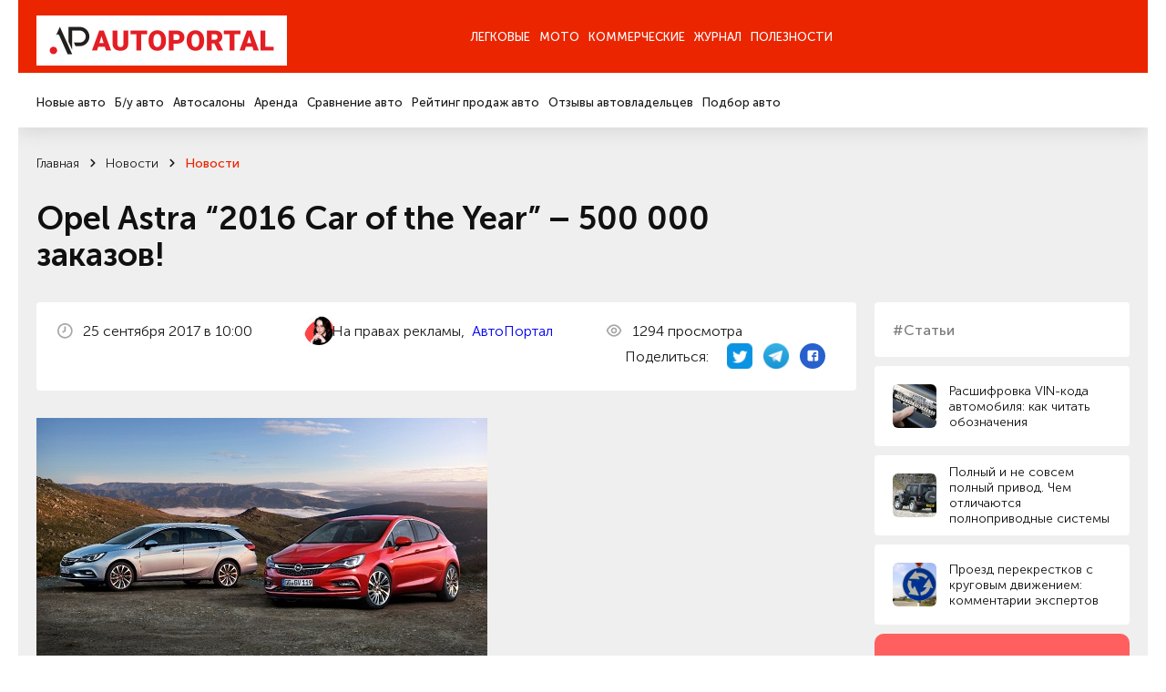

--- FILE ---
content_type: text/html; charset=utf-8
request_url: https://autoportal.ua/news/novosti/33088.html
body_size: 25006
content:
<!doctype html>
<!--[if lt IE 7]>
<html class="no-js lt-ie9 lt-ie8 lt-ie7" lang="uk"> <![endif]-->
<!--[if IE 8]>
<html class="no-js lt-ie9 lt-ie8" lang="uk"> <![endif]-->
<!--[if IE 9]>
<html class="no-js lt-ie9" lang="uk"> <![endif]-->
<!--[if gt IE 8]><!-->
<html class="no-js " lang="uk" prefix="og: http://ogp.me/ns#"> <!--<![endif]-->
<head>
	<title>
                Opel Astra “2016 Car of the Year” – 500 000 заказов!, рубрика &ldquo;Новости&rdquo; / АвтоПортал                	</title>
	<meta http-equiv="Content-Type" content="text/html; charset=utf-8" />

	<meta http-equiv="X-UA-Compatible" content="IE=edge,chrome=1">
	<meta name="format-detection" content="telephone=no">
	<meta name="viewport" content="width=device-width">
	<meta name="verify-v1" content="8+hFxGeOBrUt55HXXq63UudVnnkEIf9rKv1JYeYAIYI=" />
	<meta name="google-site-verification" content="NXLQum5w7lcY18kEqEBfk2_fVB8Ar9hMdgkYFPbfC0k" />

    
    




    	<meta property="og:title"
		  content="Opel Astra “2016 Car of the Year” – 500 000 заказов!, рубрика &ldquo;Новости&rdquo; / АвтоПортал"/>
	<meta property="og:type" content="article"/>
    		<meta property="og:description" content="Opel Astra “2016 Car of the Year” – 500 000 заказов!. Новости авторынка, новинки автобрендов, украинского автопрома и автомира."/>	<meta property="og:image"
		  content="/img/inf/novosti/ais_opel_astra500.jpg"/>

    <meta name="description" content="Opel Astra “2016 Car of the Year” – 500 000 заказов!. Новости авторынка, новинки автобрендов, украинского автопрома и автомира." />
    <meta name="keywords" content="Opel Astra “2016 Car of the Year” – 500 000 заказов! авто новости автомобили авторынок автобренды автопром автоновости новинки машин" />
    <meta name="pub_date_search" content="20170925T100000" /><meta name="pub_date_group" content="20170925T100000" />
    <meta name="pub_date" content="25 сентября 2017" />
            
	<link rel="stylesheet" href="/n/css/style.css?v=250022.127">
		<link rel="stylesheet" type="text/css" href="/css/autoboard.css?r=2v3" />
	<script src="/n/js/libs/modernizr-2.5.3.min.js"></script>

    <script async src="https://www.googletagmanager.com/gtag/js?id=G-9HXRRF1YS2"></script>
<script>
  window.dataLayer = window.dataLayer || [];
  function gtag(){dataLayer.push(arguments);}
  gtag('js', new Date());
 
  gtag('config', 'G-9HXRRF1YS2');
</script>

<script async type="application/javascript"
        src="https://news.google.com/swg/js/v1/swg-basic.js"></script>
<script>
  (self.SWG_BASIC = self.SWG_BASIC || []).push( basicSubscriptions => {
    basicSubscriptions.init({
      type: "NewsArticle",
      isPartOfType: ["Product"],
      isPartOfProductId: "CAow1Ju4DA:openaccess",
      clientOptions: { theme: "light", lang: "ru" },
    });
  });
</script>
    <script type="text/javascript">
function GoDealerSite(dealer_id) {
	jQuery.get('https://autoportal.ua/dealers-click.html', {'dealer_id':dealer_id});
}
</script>
	




</head>

<body>

<div class="container">

    <header  class="header">
    	<section data-wow-delay="0.2s" class="header_top wow fadeInDown">
		<article class="wrapper">
			<a href="//autoportal.ua/" class="logo"><img src="/i/ap_logo_275.png"></a>
			<div class="burger">
				<span></span>
				<span></span>
				<span></span>
			</div>
			<div class="header_top_right">
			
			</div>
			<div class="header_top_nav">
				<ul>
					<li class="has-child"><a href="">Легковые</a></li>
					<li><a href="https://autoportal.ua/moto/">Мото</a></li>
					<li><a href="https://autoportal.ua/commercial/">Коммерческие</a></li>
					<li class="has-child"><a href="">Журнал</a></li>
										<li><a href="https://autoportal.ua/goodies.html">Полезности</a></li>
				</ul>
			</div>
		</article>
	</section>

	<section data-wow-delay="0.4s" class="wow fadeInDown header_bottom wow fadeInDown">
		<article class="wrapper">
			<div class="header_bottom_right">
			
			</div>
			<div class="header_bottom_nav">
				<div class="header_bottom_nav_item">
					<ul>
						<li><a href="https://autoportal.ua/catalogue/newcars.html">Новые авто</a></li>
						<li><a href="https://sale.autoportal.ua/">Б/у авто</a></li>
						<li><a href="https://autoportal.ua/catalogue/automarkets.html">Автосалоны</a></li>
						<li><a href="https://autoportal.ua/goodies/rents.html">Аренда</a></li>
						<li><a href="https://autoportal.ua/catalogue/newcars/compare.html">Сравнение авто</a></li>
						<li><a href="https://autoportal.ua/rating.html">Рейтинг продаж авто</a></li>
						<li><a href="https://autoportal.ua/catalogue/comments.html">Отзывы автовладельцев</a></li>
                                                						<li><a href="https://autoportal.ua/catalogue/newcars/selection.html">Подбор авто</a></li>
					</ul>
				</div>
			    <div class="header_bottom_nav_item"></div>
				<div class="header_bottom_nav_item"></div>
				<div class="header_bottom_nav_item">
					<ul>
						<li><a href="https://autoportal.ua/news.html">Новости</a></li>
						<li><a href="https://autoportal.ua/articles/">Статьи</a></li>
						<li><a href="https://autoportal.ua/articles/obzory/">Обзоры</a></li>
						<li><a href="https://autoportal.ua/articles/test-drives/">Тест-драйвы</a></li>
						<li><a href="https://autoportal.ua/news.html">Автоспорт</a></li>
					</ul>
				</div>
								<div class="header_bottom_nav_item"></div>
			</div>
		</article>
	</section>
</header>
    <div class="content">

	<section class="crumbs">
	<article class="wrapper">
                	<ul data-wow-delay="0.2s" class="wow fadeInDown" itemscope itemtype="https://schema.org/BreadcrumbList">
                                				<li itemprop="itemListElement" itemscope itemtype="https://schema.org/ListItem">
					<a href="https://autoportal.ua/" title="Главная" itemprop="item">
						<span itemprop="name">Главная</span>
						<meta itemprop="position" content="-1">
					</a>
				</li>
                                            				<li itemprop="itemListElement" itemscope itemtype="https://schema.org/ListItem">
					<a href="https://autoportal.ua/news.html" title="Главная" itemprop="item">
						<span itemprop="name">Новости</span>
						<meta itemprop="position" content="-1">
					</a>
				</li>
                                            				<li itemprop="itemListElement" itemscope itemtype="https://schema.org/ListItem">
					<a href="https://autoportal.ua/news/novosti/" title="Главная" itemprop="item">
						<span itemprop="name">Новости</span>
						<meta itemprop="position" content="-1">
					</a>
				</li>
                                                    	</ul>

        			<h1 data-wow-delay="0.2s" class="wow fadeInDown">Opel Astra “2016 Car of the Year” – 500 000 заказов!</h1>
        	</article>
</section>
<section class="page-info">
	<article class="wrapper">
		<aside data-wow-delay="1s" class="wow fadeInRight sidebar-masthead-news sidebar-masthead-news-item">

			<div class="link">
	<div class="label">#Статьи</div>
</div>
	<a href="https://autoportal.ua/articles/encyclopaedia/21797.html" class="small-news">
		<span class="preview"><img alt="" data-src="/img/inf/encyclopaedia/zmid_ef79dc59_5869_4107_b300_78a4751274b18.jpg" src=""></span>
		<span class="name">Расшифровка VIN-кода автомобиля: как читать обозначения</span>
	</a>
	<a href="https://autoportal.ua/articles/encyclopaedia/9337.html" class="small-news">
		<span class="preview"><img alt="" data-src="/img/inf/encyclopaedia/zmid_jeep-wrangler.jpg" src=""></span>
		<span class="name">Полный и не совсем полный привод. Чем отличаются полноприводные системы</span>
	</a>
	<a href="https://autoportal.ua/articles/dorogi/28394.html" class="small-news">
		<span class="preview"><img alt="" data-src="/img/inf/articles/pdd.jpg" src=""></span>
		<span class="name">Проезд перекрестков с круговым движением: комментарии экспертов</span>
	</a>

<!-- Vertical banner Start-->
<div class="vertical__banner dctep" style="margin-bottom: 20px;border-radius:10px;">
	<div class="banner__logo">
		<img src="https://autoportal.ua/banner_app/logo_banner.svg" alt="">
	</div>
	<div class="vertical__banner__text">
		<span class="banner__title">Layboard.com - портал <br>вакансий во всем мире</span>
		<span class="banner__descript">
			- Больше 100 000 вакансий за границей<br>
			- Прямые работодатели<br>
			- Социальная сеть<br>
		</span>
		<div class="banner__btn__container">
			<a href="https://t.me/layboard" class="app__btn tg-btn" style="margin-bottom:12px;">
				<svg style="width:14px;height:14px;" width="14px" height="14px" viewBox="0 0 48 48" fill="none" xmlns="http://www.w3.org/2000/svg">
					<path d="M41.4193 7.30899C41.4193 7.30899 45.3046 5.79399 44.9808 9.47328C44.8729 10.9883 43.9016 16.2908 43.1461 22.0262L40.5559 39.0159C40.5559 39.0159 40.3401 41.5048 38.3974 41.9377C36.4547 42.3705 33.5408 40.4227 33.0011 39.9898C32.5694 39.6652 24.9068 34.7955 22.2086 32.4148C21.4531 31.7655 20.5897 30.4669 22.3165 28.9519L33.6487 18.1305C34.9438 16.8319 36.2389 13.8019 30.8426 17.4812L15.7331 27.7616C15.7331 27.7616 14.0063 28.8437 10.7686 27.8698L3.75342 25.7055C3.75342 25.7055 1.16321 24.0823 5.58815 22.459C16.3807 17.3729 29.6555 12.1786 41.4193 7.30899Z" fill="white"/>
				</svg>
				НАШ TELEGRAM
			</a>
			<a href="https://layboard.com" class="app__btn tg-btn twhite">
				ПЕРЕЙТИ НА САЙТ
			</a>
		</div>
	</div>
</div>
<!-- Vertical banner End -->

									
			
		</aside>
		<style>
			.news-inf_body  h3{ 
				margin-top:22px;
				font-size: 20px;
			}
			.news-inf_body  h2{
				margin-top:22px;
				font-size: 24px;
			}
		</style>
		<div data-wow-delay="0.8s" class="wow fadeInUp page-info_in text-in">
			<div class="page-info_status">
				<p>
					<img class="icon" src="/n/images/svg/date.svg" alt="">
                    25&nbsp;сентября&nbsp;2017 в 10:00
				</p>
      
					<p>
					<img class="icon" src="https://inkorr.com/img/tkach-anna-inkorr.com.png?v1" style="width:32px; height:32px;border-radius:100%;margin-right:8px;object-fit: cover;"  alt="">
                                                                                                        На правах рекламы,&nbsp;
                                                    						<a href="/">АвтоПортал</a>
                    					</p>
       
                				<p>
					<img class="icon" src="/n/images/svg/see.svg" alt="">
                    1294 просмотра
				</p>

                <div class="social">
	<p>Поделиться:</p>
	<a href="http://twitter.com/share?url=https%3A%2F%2Fautoportal.ua%2Fnews%2Fnovosti%2F33088.html" target="_blank">
		<img src="/i/twitter-icon-32.png" width="28px" height="28px" style="margin:0;">
	</a>
	<a href="https://telegram.me/share/url?url=https%3A%2F%2Fautoportal.ua%2Fnews%2Fnovosti%2F33088.html">
		<img src="/i/telegram_logo_icon.png" width="28px" height="28px" style="margin:0;">
	</a>
	<a href="https://www.facebook.com/sharer/sharer.php?u=https%3A%2F%2Fautoportal.ua%2Fnews%2Fnovosti%2F33088.html" target="_blank">
		<svg width="28" height="28" viewBox="0 0 28 28" fill="none" xmlns="http://www.w3.org/2000/svg"><circle cx="14" cy="14" r="14" fill="#2860CD"/><path d="M20.3004 9.67325C20.3004 8.62506 19.3755 7.7002 18.3273 7.7002H10.3734C9.32526 7.7002 8.40039 8.62506 8.40039 9.67325V17.6271C8.40039 18.6753 9.32526 19.6002 10.3734 19.6002H14.3812V15.0992H12.9014V13.1261H14.3812V12.3245C14.3812 10.9681 15.3677 9.79656 16.6009 9.79656H18.204V11.7696H16.6009C16.4159 11.7696 16.231 11.9546 16.231 12.3245V13.1261H18.204V15.0992H16.231V19.6002H18.3273C19.3755 19.6002 20.3004 18.6753 20.3004 17.6271V9.67325Z" fill="white"/></svg>
	</a>
</div>
			</div>

			
							<div class="clear item">
					<span class="frame"></span>
					<img src="/img/inf/novosti/ais_opel_astra500.jpg" alt="" />
				</div>
			                        
                                    
			<p class="resume" style="font-size:18px;">Один из самых титулованных автомобилей в мире <a href="//opel.autoportal.ua/opel-astra/">Opel Astra</a> покоряет новые вершины популярности:</p>

			<div class="news-inf_body" style="font-size:18px;">
				<p>&bull;&nbsp;&nbsp; &nbsp;Популярный: Инновационные технологии акцептированы клиентами </p><p>&bull;&nbsp;&nbsp; &nbsp;Разумный: Почти 60% заказов с фронтальной камерой, 55% - с Navi 900 IntelliLink. </p><p>&bull;&nbsp;&nbsp; &nbsp;Утонченный: Востребована динамичная и инновационная отделка </p><p>&bull;&nbsp;&nbsp; &nbsp;Успешный: Второе место по продажам в Европе и Германии среди компактных автомобилей &nbsp;</p><p>Рюссельхайм: Легкая архитектура автомобиля, высокоэффективные двигательные технологии наряду с digital-тенденциями и системам помощи водителю &ndash; это качества Opel Astra, представленные на Франкфуртском автосалоне в 2015 году, уже убедили более 500 000 клиентов по всей Европе. Многолетний бестселлер в настоящее время занимает второе место на европейском рынке в сегменте компактных автомобилей, а также второе место в Германии и на других значимых рынках. С этого года Astra удалось завоевать первое место в своем сегменте в Нидерландах. Его технологические особенности включают Opel OnStar, система помощи водителю и service assistant, а также матричные фары IntelliLux LED&reg;, которые обеспечивает постоянный и антибликовый дальний свет, - все эти достоинства получили отклик в многочисленных международных наградах, таких как &laquo;Золотой руль&raquo; и &laquo;Европейский автомобиль года 2016&raquo;. </p><p><img height="422" src="/img/inf/novosti/ais-opel-astra500-2.jpg" width="640" /></p><p>Бестселлер: фронтальная камера Opel Eye, навигационная система Navi 900 IntelliLink и сиденья AGR </p><p>Такое количество заказов Opel Astra говорит о выдающейся репутации высокотехнологичных решений. Почти 60 процентов всех покупателей принимают решение об установке фронтальной камеры Opel Eye, которая в сочетании с системами помощи водителю позволяет не только наслаждаться вождением, но и чувствовать себя за рулем Astra более безопасно. Системы помощи водителю включают распознавание дорожных знаков, предупреждение о съезде (Lane Departure Warning) и удержание автомобиля в полосе движения (Lane Keep Assist), индикация расстояний до впереди движущегося транспорта (Following Distance Indication), а также предупреждение о начале столкновения (Forward Collision Alert) с автономным аварийным торможением (Autonomous Emergency Braking). Последняя система активно помогает избежать или смягчить удар сзади. Если зазор становится ниже безопасного расстояния, система предупреждает водителя громким звуковым сигналом, визуальным предупреждением приборов в комбинации со светодиодной проекцией на ветровое стекло. Autonomous Emergency Braking также запускается при угрозе столкновения. Lane Keep Assist посылает водителю звуковое и визуальное предупреждение, если он непреднамеренно покидает полосу движения, и мягко корректирует направление движения, возвращая автомобиль в полосу движения. Система Following Distance Indication непрерывно вычисляет расстояние до движущихся впереди транспортных средств. Это значение отображается в секундах. Стилизованный зеленый автомобиль на экране прибора символизирует автомобиль, движущийся впереди. Если расстояние меньше заданного, система автоматически активируется и символ авто на экране становится желтым. </p><p>Opel Astra также доступен с дополнительным радаром последнего поколения и адаптивным круиз-контролем (ACC), который автоматически поддерживает заранее установленное расстояние до впереди идущего автомобиля. ACC автоматически адаптирует скорость и следует в соответствии с установленным безопасным расстоянием; доступны три установки расстояния (ближний - средний). ACC ведет себя как обычный круиз-контроль, если впереди впереди нет транспортного средства, но с дополнительным применением тормозов для поддержания заданной скорости при движении вниз. Значки на приборах информируют водителя о заданной скорости, выбранном промежутке и появление впереди транспортного средства.&nbsp; </p><p><img height="426" src="/img/inf/novosti/ais-opel-astra500-3.jpg" width="640" /></p><p>Каждый третий клиент Astra выбирает светодиодные задние фонари, чтобы еще увереннее чувствовать себя в темное время суток. Однако клиенты Opel Astra не просто заботится о безопасности, они стремятся к комфорту и заказывают новейшую информационно-развлекательную систему. Второе по популярности оборудование после фронтальной камеры - Navi 900 IntelliLink. Около 55% всех проданных в Европе моделей Astra оснащены ультрасовременной информационно-развлекательной системой с восьмидюймовым цветным сенсорным экраном и встроенной навигацией. Карты охватывают всю Европу. Кроме того, дополнительная система, в зависимости от устройства, совместима с Apple CarPlay и Android Auto. </p><p>Чтобы наслаждаться еще более комфортной ездой, каждый четвертый покупатель Astra заказывает AGR- сертифицированные (Aktion Gesunder R&uuml;cken e.V.) и многократно отмеченные наградами сиденья водителя и переднего пассажира. Сиденья AGR обладают функцией массажа, вентиляции и боковой поддержкой &ndash; это уникальная комбинация в компактном классе. </p><p>Автомобиль Opel Astra доступен для индивидуальных заказов в автоцентрах Opel компании АИС в городах Киев и Одесса. </p><p>Стоимость Opel Astra стартует от 534 000 грн.*, количество автомобилей на складе ограничено. </p><p>Более подробная информация об автомобилях OPEL на сайтах: </p><p><a href="http://www.ais-opel.com.ua" target="_blank">www.ais-opel.com.ua</a>&nbsp; &ndash; Автоцентр OPEL АИС в г. Киев </p><p>www.ais-opel.od.ua &ndash; Автоцентр OPEL АИС в г. Одесса </p><p>Узнать о специальных условиях приобретения Вашего нового OPEL можно посетив Автоцентры OPEL АИС в г. Киев &ndash; пер. Балтийский, 20, тел. (044) 585-40-40 и в г. Одесса &ndash; ул. Атамана Головатого, 113, тел. (048) 738-69-91! </p><p><em>* указана минимальная цена за единицу товара 2016 года выпуска: ASTRA К ENJOY 5DOOR B 1.4 NEL МT6 FWD, 150HP. Цена может быть изменена в зависимости от изменения обменного курса Евро к гривне, а также в случае изменения коммерческой политики производителя. С целью уточнения актуальной цены необходимо обращаться к продавцу. </em></p>
			</div>

                        
		</div>

	</article>
</section>

<section class="page-info">
	
	<div class="text">
                	</div>
</section>

	
	<section class="last-event-carousel content-nav-arrow">
		<article class="wrapper">
			<div data-wow-delay="0s" class="wow fadeInDown title-item">Свежие новости</div>

			<button data-wow-delay="0.2s" class="wow fadeInRight slick-prev slick-arrow">
	<svg width="10" height="12" viewBox="0 0 10 12" fill="none" xmlns="http://www.w3.org/2000/svg">
		<path d="M5.59167 10.7583L9.75834 6.59166C9.83421 6.5124 9.89368 6.41895 9.93334 6.31666C10.0167 6.11377 10.0167 5.88621 9.93334 5.68332C9.89368 5.58103 9.83421 5.48758 9.75834 5.40832L5.59167 1.24166C5.51397 1.16396 5.42173 1.10233 5.32021 1.06028C5.21869 1.01823 5.10989 0.996582 5 0.996582C4.77809 0.996582 4.56526 1.08474 4.40834 1.24166C4.25142 1.39858 4.16326 1.61141 4.16326 1.83332C4.16326 2.05524 4.25142 2.26807 4.40834 2.42499L7.15834 5.16666L0.833338 5.16666C0.612325 5.16666 0.400362 5.25446 0.244081 5.41074C0.0878017 5.56702 4.55933e-06 5.77898 4.54967e-06 5.99999C4.54e-06 6.221 0.0878017 6.43297 0.244081 6.58925C0.400362 6.74553 0.612324 6.83332 0.833338 6.83332L7.15834 6.83332L4.40834 9.57499C4.33023 9.65246 4.26824 9.74463 4.22593 9.84618C4.18362 9.94773 4.16184 10.0566 4.16184 10.1667C4.16184 10.2767 4.18362 10.3856 4.22593 10.4871C4.26824 10.5887 4.33023 10.6809 4.40834 10.7583C4.48581 10.8364 4.57797 10.8984 4.67952 10.9407C4.78107 10.983 4.88999 11.0048 5 11.0048C5.11001 11.0048 5.21894 10.983 5.32048 10.9407C5.42203 10.8984 5.5142 10.8364 5.59167 10.7583Z" fill="#1C1C1C"/>
	</svg>
</button>
<button data-wow-delay="0.4s" class="wow fadeInRight slick-next slick-arrow">
	<svg width="10" height="12" viewBox="0 0 10 12" fill="none" xmlns="http://www.w3.org/2000/svg">
		<path d="M4.40833 10.7583L0.241662 6.59166C0.165795 6.5124 0.106324 6.41895 0.0666619 6.31666C-0.0166865 6.11377 -0.0166865 5.88621 0.0666619 5.68332C0.106324 5.58103 0.165795 5.48758 0.241662 5.40832L4.40833 1.24166C4.48603 1.16396 4.57827 1.10233 4.67979 1.06028C4.78131 1.01823 4.89011 0.996582 5 0.996582C5.22191 0.996582 5.43474 1.08474 5.59166 1.24166C5.74858 1.39858 5.83674 1.61141 5.83674 1.83332C5.83674 2.05524 5.74858 2.26807 5.59166 2.42499L2.84166 5.16666L9.16666 5.16666C9.38768 5.16666 9.59964 5.25446 9.75592 5.41074C9.9122 5.56702 10 5.77898 10 5.99999C10 6.221 9.9122 6.43297 9.75592 6.58925C9.59964 6.74553 9.38768 6.83332 9.16666 6.83332L2.84166 6.83332L5.59166 9.57499C5.66977 9.65246 5.73176 9.74463 5.77407 9.84618C5.81638 9.94773 5.83816 10.0566 5.83816 10.1667C5.83816 10.2767 5.81638 10.3856 5.77407 10.4871C5.73176 10.5887 5.66977 10.6809 5.59166 10.7583C5.51419 10.8364 5.42203 10.8984 5.32048 10.9407C5.21893 10.983 5.11001 11.0048 5 11.0048C4.88999 11.0048 4.78106 10.983 4.67952 10.9407C4.57797 10.8984 4.4858 10.8364 4.40833 10.7583Z" fill="#1C1C1C"/>
	</svg>
</button>
			<div class="last-event-carousel_in">
												<div data-wow-delay="0.2s" class="wow fadeInUp interesting-articles_item carousel-item">
					<a href="https://autoportal.ua/news/newcars/39995.html" onclick="clickSave('other-news');">
						<span class="preview"><img class="bg" data-src="/img/inf/news/zzzz0080.jpg" alt=""></span>
						<span class="name js-line">Subaru представив новий WRX STI Sport# Prototype: він виявився не тим авто, яке усі чекали</span>
						<span class="date">12&nbsp;января&nbsp;2026</span>
					</a>
				</div>
								<div data-wow-delay="0.2s" class="wow fadeInUp interesting-articles_item carousel-item">
					<a href="https://autoportal.ua/news/newcars/40002.html" onclick="clickSave('other-news');">
						<span class="preview"><img class="bg" data-src="/img/inf/news/zzzz0086.jpg" alt=""></span>
						<span class="name js-line">Volkswagen представив гібридний седан Magotan на базі Passat B9 із запасом ходу на електро 127 км</span>
						<span class="date">15&nbsp;января&nbsp;2026</span>
					</a>
				</div>
								<div data-wow-delay="0.2s" class="wow fadeInUp interesting-articles_item carousel-item">
					<a href="https://autoportal.ua/news/analytics/39986.html" onclick="clickSave('other-news');">
						<span class="preview"><img class="bg" data-src="/img/inf/news/zzzz0074.jpg" alt=""></span>
						<span class="name js-line">Названо топ-20 найпопулярніших нових авто в Україні за 2025 рік</span>
						<span class="date">7&nbsp;января&nbsp;2026</span>
					</a>
				</div>
								<div data-wow-delay="0.2s" class="wow fadeInUp interesting-articles_item carousel-item">
					<a href="https://autoportal.ua/news/newcars/39997.html" onclick="clickSave('other-news');">
						<span class="preview"><img class="bg" data-src="/img/inf/news/zzzz0081.jpg" alt=""></span>
						<span class="name js-line">Представлено новий Renault Filante 2026 — найбільший кросовер марки</span>
						<span class="date">13&nbsp;января&nbsp;2026</span>
					</a>
				</div>
								<div data-wow-delay="0.2s" class="wow fadeInUp interesting-articles_item carousel-item">
					<a href="https://autoportal.ua/news/ukraine/39977.html" onclick="clickSave('other-news');">
						<span class="preview"><img class="bg" data-src="/img/inf/news/zzzz0065.jpg" alt=""></span>
						<span class="name js-line">В Україні встановили новий розмір пенсійного збору при першій реєстрації авто</span>
						<span class="date">1&nbsp;января&nbsp;2026</span>
					</a>
				</div>
							</div>
		</article>
	</section>


<section class="last-event-carousel content-nav-arrow">
	<article class="wrapper">
		<div data-wow-delay="0s" class="wow fadeInDown title-item">Интересные статьи</div>

		<button data-wow-delay="0.2s" class="wow fadeInRight slick-prev slick-arrow">
	<svg width="10" height="12" viewBox="0 0 10 12" fill="none" xmlns="http://www.w3.org/2000/svg">
		<path d="M5.59167 10.7583L9.75834 6.59166C9.83421 6.5124 9.89368 6.41895 9.93334 6.31666C10.0167 6.11377 10.0167 5.88621 9.93334 5.68332C9.89368 5.58103 9.83421 5.48758 9.75834 5.40832L5.59167 1.24166C5.51397 1.16396 5.42173 1.10233 5.32021 1.06028C5.21869 1.01823 5.10989 0.996582 5 0.996582C4.77809 0.996582 4.56526 1.08474 4.40834 1.24166C4.25142 1.39858 4.16326 1.61141 4.16326 1.83332C4.16326 2.05524 4.25142 2.26807 4.40834 2.42499L7.15834 5.16666L0.833338 5.16666C0.612325 5.16666 0.400362 5.25446 0.244081 5.41074C0.0878017 5.56702 4.55933e-06 5.77898 4.54967e-06 5.99999C4.54e-06 6.221 0.0878017 6.43297 0.244081 6.58925C0.400362 6.74553 0.612324 6.83332 0.833338 6.83332L7.15834 6.83332L4.40834 9.57499C4.33023 9.65246 4.26824 9.74463 4.22593 9.84618C4.18362 9.94773 4.16184 10.0566 4.16184 10.1667C4.16184 10.2767 4.18362 10.3856 4.22593 10.4871C4.26824 10.5887 4.33023 10.6809 4.40834 10.7583C4.48581 10.8364 4.57797 10.8984 4.67952 10.9407C4.78107 10.983 4.88999 11.0048 5 11.0048C5.11001 11.0048 5.21894 10.983 5.32048 10.9407C5.42203 10.8984 5.5142 10.8364 5.59167 10.7583Z" fill="#1C1C1C"/>
	</svg>
</button>
<button data-wow-delay="0.4s" class="wow fadeInRight slick-next slick-arrow">
	<svg width="10" height="12" viewBox="0 0 10 12" fill="none" xmlns="http://www.w3.org/2000/svg">
		<path d="M4.40833 10.7583L0.241662 6.59166C0.165795 6.5124 0.106324 6.41895 0.0666619 6.31666C-0.0166865 6.11377 -0.0166865 5.88621 0.0666619 5.68332C0.106324 5.58103 0.165795 5.48758 0.241662 5.40832L4.40833 1.24166C4.48603 1.16396 4.57827 1.10233 4.67979 1.06028C4.78131 1.01823 4.89011 0.996582 5 0.996582C5.22191 0.996582 5.43474 1.08474 5.59166 1.24166C5.74858 1.39858 5.83674 1.61141 5.83674 1.83332C5.83674 2.05524 5.74858 2.26807 5.59166 2.42499L2.84166 5.16666L9.16666 5.16666C9.38768 5.16666 9.59964 5.25446 9.75592 5.41074C9.9122 5.56702 10 5.77898 10 5.99999C10 6.221 9.9122 6.43297 9.75592 6.58925C9.59964 6.74553 9.38768 6.83332 9.16666 6.83332L2.84166 6.83332L5.59166 9.57499C5.66977 9.65246 5.73176 9.74463 5.77407 9.84618C5.81638 9.94773 5.83816 10.0566 5.83816 10.1667C5.83816 10.2767 5.81638 10.3856 5.77407 10.4871C5.73176 10.5887 5.66977 10.6809 5.59166 10.7583C5.51419 10.8364 5.42203 10.8984 5.32048 10.9407C5.21893 10.983 5.11001 11.0048 5 11.0048C4.88999 11.0048 4.78106 10.983 4.67952 10.9407C4.57797 10.8984 4.4858 10.8364 4.40833 10.7583Z" fill="#1C1C1C"/>
	</svg>
</button>
		<div class="last-event-carousel_in">
                        			<div data-wow-delay="0.2s" class="wow fadeInUp interesting-articles_item carousel-item">
				<a href="https://autoportal.ua/articles/encyclopaedia/14983.html" onclick="clickSave('other-articles');">
					<span class="preview"><img class="bg" data-src="/img/inf/encyclopaedia/ecoboost.jpg" alt=""></span>
					<span class="name js-line">На три буквы. Разбираемся в аббревиатурах современных двигателей</span>
					<span class="date">29&nbsp;мая&nbsp;2020</span>
				</a>
			</div>
						<div data-wow-delay="0.2s" class="wow fadeInUp interesting-articles_item carousel-item">
				<a href="https://autoportal.ua/articles/chtobudetesli/21277.html" onclick="clickSave('other-articles');">
					<span class="preview"><img class="bg" data-src="/img/inf/chtobudetesli/magnit9.jpg" alt=""></span>
					<span class="name js-line">Что будет если… поставить магниты на топливопровод</span>
					<span class="date">1&nbsp;июня&nbsp;2020</span>
				</a>
			</div>
						<div data-wow-delay="0.2s" class="wow fadeInUp interesting-articles_item carousel-item">
				<a href="https://autoportal.ua/articles/encyclopaedia/27814.html" onclick="clickSave('other-articles');">
					<span class="preview"><img class="bg" data-src="/img/inf/encyclopaedia/Aqua_005_1.jpg" alt=""></span>
					<span class="name js-line">Остаточная глубина протектора. Насколько она важна на скользкой дороге</span>
					<span class="date">4&nbsp;января&nbsp;2020</span>
				</a>
			</div>
						<div data-wow-delay="0.2s" class="wow fadeInUp interesting-articles_item carousel-item">
				<a href="https://autoportal.ua/articles/encyclopaedia/36553.html" onclick="clickSave('other-articles');">
					<span class="preview"><img class="bg" data-src="/img/inf/encyclopaedia/11_sfdfs.jpg" alt=""></span>
					<span class="name js-line">Зачем автомобилю крутящий момент</span>
					<span class="date">9&nbsp;июня&nbsp;2020</span>
				</a>
			</div>
						<div data-wow-delay="0.2s" class="wow fadeInUp interesting-articles_item carousel-item">
				<a href="https://autoportal.ua/articles/encyclopaedia/19381.html" onclick="clickSave('other-articles');">
					<span class="preview"><img class="bg" data-src="/img/inf/encyclopaedia/us08.jpg" alt=""></span>
					<span class="name js-line">Условные знаки водителей на дороге</span>
					<span class="date">11&nbsp;сентября&nbsp;2019</span>
				</a>
			</div>
					</div>
	</article>
</section>

<section class="social-info">
	<article class="wrapper">
		<aside data-wow-delay="0.2s" class="wow fadeInRight sidebar-social-info">
			<p>Мы в соц сетях</p>
			<a href="https://www.instagram.com/autoportal.ua/" target="_blank"><img data-src="/n/images/svg/inst.svg" alt="">Instagram</a>
			<a href="https://www.facebook.com/autoportalua/" target="_blank"><img data-src="/n/images/svg/fb.svg" alt="">Facebook</a>
			<a href="https://www.youtube.com/user/autoportalua" target="_blank"><img data-src="/n/images/svg/yt.svg" alt="">YouTube</a>
		</aside>
		
		<link href="https://fonts.googleapis.com/css2?family=Montserrat+Alternates:ital,wght@0,600&display=swap" rel="stylesheet">
		<link href="https://fonts.googleapis.com/css2?family=Roboto:ital,wght@0,100..900;1,100..900&display=swap" rel="stylesheet">
		<style>
			.hb__img-2.cstm-img {
				width:70%;
			}
			.tg-btn svg {
				color:#0088cc;
				margin-right: 20px;
			}
			.tg-btn.twhite {
				background:white;
				color:#595959;
			}
			.tg-btn {
				background: linear-gradient(90deg, #23B7EC 0%, #73D4F7 100%);
				color: white;
				    padding: 0px 22px;
				border-radius: 5px;
				font-size: 14px;
				text-decoration: none;
				display: flex;
				font-family: "Roboto", serif;
				font-weight: bold;
				transition: 0.3s;
				justify-content: center;
				align-items: center;
			}
			.vertical__banner.dctep {
				display: block;
	
				margin: auto;
				max-width: 100%;
				padding:40px;
				padding-bottom:14px;
			}
			.vertical__banner.dctep .banner__btn__container .app__btn:first-child {
				margin-right:0px;
				margin-bottom:0px;
			}

			.vertical__banner.dctep .banner__btn__container {
				margin: 20px 0 20px;
				display: flex;
				flex-direction: column;
			}
			.vertical__banner.dctep .banner__descript {
				font-size: 1.1vw;
			}

			.vertical__banner.dctep .banner__logo {
				width: 4.0vw;
				margin: 0 auto 30px;
			}
			.vertical__banner.dctep .banner__title {
				font-size: 1.6vw;
			}
			.horizontal__banner {
				width: auto;
				padding:90px 80px;
				background: #FF5F5F;
				position: relative;
				display: block;
			}
			.vertical__banner {
				max-width: 35%;
				padding:70px 40px 0;
				background: #FF5F5F;
				position: relative;
				margin:0 auto;
				display: block;
			}
			.banner__item {
				width: 60%;
			}
			.hb__content {
				display: flex;
				align-items: flex-start;
			}
			.banner__logo {
				width: 95px;
				margin-right:20px;
			}
			.banner__logo img {
				width: 100%;
			}
			.banner__title {
				color: #fff;
				font-size: 2.7vw;
				display: block;
				margin-bottom:50px;
				line-height: 1;
				font-family: "Montserrat Alternates", serif;
				font-weight: 600;
				font-style: normal;
			}
			.banner__descript {
				color: #fff;
				font-size: 28px;
				display: block;
				line-height: 1.3;
				font-family: "Roboto", serif;
				font-weight: 400;
				font-style: normal;
			}
			.banner__btn__container {
				display: flex;
				margin-top:170px;
			}
			.banner__btn__container .app__btn:first-child {
				margin-right:30px;
			}
			.app__btn {
				height: 4vw;
			}
			.app__btn img {
				height: 100%;
				object-fit: contain;
			}
			.hb__img__wrapper {
				position: absolute;
				right: 14px;
				bottom:0;
				width: 40%;
				height: 100%;
			}
			.hb__img-1 {
				width: 100%;
				position: absolute;
				right: 15%;
				bottom:0;
				z-index: 1;
			}
			.hb__img-2 {
				width: 55%;
				position: absolute;
				right: 0;
				bottom:0;
			}
			.hb__img-1 img, .hb__img-2 img {
				width: 100%;
				display: block;
			}
			.bg__circle {
				position: absolute;
				width: 100%;
				height: 100%;
				background: rgba(255,255,255,0.5);
				border-radius: 50%;
				filter: blur(120px);
				bottom:0;
				left:0;
			}
			.gap {
				width: auto;
				padding:50px 0;
			}
			.vertical__banner .banner__logo {
				margin:0 auto 30px;
			}
			.vertical__banner .banner__title, .vertical__banner .banner__descript  {
				text-align: center;
			}
			.vertical__banner .banner__title {
				margin-bottom: 20px;
			}
			.vertical__banner .banner__btn__container {
				display: flex;
				margin: 60px 0 40px;
				justify-content: center;
			}
			.vertical__banner {
				display:none;
			}
			.vb__img__wrapper {
				position: relative;
				width: 100%;
			}
			.vb__img__wrapper .hb__img-1 {
				position: relative;
			}
			@media (max-width:1600px) {
				.banner__btn__container {
					margin-top: 100px;
				}
				.banner__logo {
					width: 90px;
				}
			}
			@media (max-width:1440px) {
				.banner__title {
					margin-bottom: 40px;
				}
				.banner__descript {
					font-size: 1.8vw;
				}
				.banner__btn__container {
					margin-top: 80px;
				}
				.banner__logo {
					width: 5.5vw;
				}
			}
			@media (max-width:1200px) {
				.horizontal__banner {
					padding: 50px 40px;
				}
			}
			@media (max-width:768px) {
				.vertical__banner.dctep {
					display:none;
				}
				.horizontal__banner {
					display:none;
				}
				.vertical__banner {
					display:block;
				}
				.hb__img__wrapper {
					position: relative;
					right: auto;
					bottom: 0;
					width: auto;
					height: auto;
				}
				.hb__img-1 {
					position: relative;
					right: 10%;
				}
				.horizontal__banner, .vertical__banner {
					padding: 40px 20px 0;
				}
				.vertical__banner {
					max-width: 100%;
				}
				.hb__content {
					display: flex;
					align-items:center;
					flex-direction: column;
				}
				.banner__item {
					width: 100%;
				}
				.banner__logo {
					width: 70px;
					margin:0 0 30px;
				}
				.banner__title, .vertical__banner .banner__title  {
					font-size: 45px;
					line-height: 1.3;
					text-align: center;
					margin-bottom: 20px;
				}
				.banner__descript {
					font-size: 16px;
					line-height: 1.5;
					text-align: center;
				}
				.banner__btn__container {
					margin: 40px 0;
					justify-content: center;
				}
				.app__btn {
					height: 40px;
				}
			}
			@media (max-width:767px) {
				.banner__title, .vertical__banner .banner__title  {
					font-size: 23px;
				}
				.banner__btn__container, .vertical__banner .banner__btn__container {
					margin: 40px 0 30px;
				}
				.banner__logo {
					width: 60px;
					margin: 0 0 20px;
				}
			}
					
		</style>
		<!-- Horizontal banner Start-->
		<div class="horizontal__banner" style="border-radius:10px;">
			<div class="banner__item">
				<div class="hb__content">
					<div class="banner__logo">
						<img src="https://autoportal.ua/banner_app/logo_banner.svg" alt="">
					</div>	
					<div class="horizontal__banner__text">
						<span class="banner__title">Layboard.com - портал <br>вакансий во всем мире</span>
						<span class="banner__descript">
							- Больше 100 000 вакансий за границей<br>
							- Прямые работодатели<br>
							- Социальная сеть<br>
						</span>
						<div class="banner__btn__container">
							<a href="https://t.me/layboard" class="app__btn tg-btn">
								<svg width="28" height="28" viewBox="0 0 48 48" fill="none" xmlns="http://www.w3.org/2000/svg">
									<path d="M41.4193 7.30899C41.4193 7.30899 45.3046 5.79399 44.9808 9.47328C44.8729 10.9883 43.9016 16.2908 43.1461 22.0262L40.5559 39.0159C40.5559 39.0159 40.3401 41.5048 38.3974 41.9377C36.4547 42.3705 33.5408 40.4227 33.0011 39.9898C32.5694 39.6652 24.9068 34.7955 22.2086 32.4148C21.4531 31.7655 20.5897 30.4669 22.3165 28.9519L33.6487 18.1305C34.9438 16.8319 36.2389 13.8019 30.8426 17.4812L15.7331 27.7616C15.7331 27.7616 14.0063 28.8437 10.7686 27.8698L3.75342 25.7055C3.75342 25.7055 1.16321 24.0823 5.58815 22.459C16.3807 17.3729 29.6555 12.1786 41.4193 7.30899Z" fill="white"/>
								</svg>
								НАШ TELEGRAM
							</a>
							<a href="https://layboard.com" class="app__btn tg-btn twhite">
								ПЕРЕЙТИ НА САЙТ
							</a>
						</div>
					</div>
				</div>
			</div>
			<div class="hb__img__wrapper">	
				<div class="bg__circle"></div>
				<div class="hb__img-1">
					<img src="https://autoportal.ua/banner_app/tg_left_1x.png?v1" alt="">
				</div>
				<div class="hb__img-2 cstm-img">
					<img src="https://autoportal.ua/banner_app/tg_right_2x.png?v1" alt="">
				</div>
			</div>
		</div>
		<!-- Horizontal banner End -->

		<!-- Vertical banner Start-->
		<div class="vertical__banner" style="margin-bottom: 20px;border-radius:10px;">
			<div class="banner__logo">
				<img src="https://autoportal.ua/banner_app/logo_banner.svg" alt="">
			</div>
			<div class="vertical__banner__text">
				<span class="banner__title">Layboard.com - портал <br>вакансий во всем мире</span>
				<span class="banner__descript">
					Больше 100 000 вакансий за границей<br>
					Прямые работодатели<br>
					Социальная сеть<br>
				</span>
				<div class="banner__btn__container">
					<a href="https://apps.apple.com/ua/app/layboard-%D1%80%D0%B0%D0%B1%D0%BE%D1%82%D0%B0-%D0%B7%D0%B0-%D0%B3%D1%80%D0%B0%D0%BD%D0%B8%D1%86%D0%B5%D0%B9/id1423578026" class="app__btn"><img src="https://autoportal.ua/banner_app/btn_1.png" alt=""></a>
					<a href="https://play.google.com/store/apps/details?id=com.layboard" class="app__btn"><img src="https://autoportal.ua/banner_app/btn_2.png" alt=""></a>
				</div>
			</div>
			<div class="vb__img__wrapper">	
				<div class="bg__circle"></div>
				<div class="hb__img-1">
					<img src="https://autoportal.ua/banner_app/iphone1.png" alt="">
				</div>
				<div class="hb__img-2">
					<img src="https://autoportal.ua/banner_app/iphone2.png" alt="">
				</div>
			</div>
		</div>
		<!-- Vertical banner End -->

	</article>
</section>
<section class="link-list">
	<article class="wrapper">
		<ul>
			<li data-wow-delay="0s" class="wow fadeInDown "><a href="https://autoportal.ua/goodies/service.html"><i>
						<svg width="24" height="24" viewBox="0 0 24 24" fill="none" xmlns="http://www.w3.org/2000/svg">
							<path d="M23.3283 16.1766L18.055 10.9149C18.1653 10.3776 18.2201 9.83022 18.2183 9.28161C18.2179 7.77737 17.8383 6.29751 17.1146 4.97881C16.3908 3.66011 15.3464 2.54514 14.0777 1.73694C12.809 0.928753 11.357 0.453429 9.85604 0.354908C8.35503 0.256388 6.85341 0.53785 5.48997 1.17328C5.31723 1.25219 5.16636 1.37208 5.05047 1.52253C4.93458 1.67298 4.85717 1.84945 4.82497 2.03661C4.79288 2.2214 4.80583 2.41119 4.86269 2.58991C4.91956 2.76863 5.01867 2.93101 5.15163 3.06328L10.2266 8.12661L8.12663 10.2266L3.0633 5.15161C2.92991 5.02072 2.76703 4.92378 2.58836 4.86896C2.4097 4.81414 2.22048 4.80305 2.03663 4.83661C1.85064 4.86764 1.67495 4.94328 1.52459 5.05707C1.37423 5.17085 1.25369 5.31939 1.1733 5.48995C0.535745 6.85787 0.254527 8.36482 0.355806 9.87062C0.457085 11.3764 0.93757 12.8321 1.75256 14.1024C2.56756 15.3726 3.69058 16.4161 5.01717 17.1357C6.34375 17.8553 7.83079 18.2277 9.33997 18.2183C9.88857 18.22 10.4359 18.1653 10.9733 18.0549L16.235 23.3283C16.3434 23.4376 16.4725 23.5244 16.6146 23.5837C16.7568 23.6429 16.9093 23.6734 17.0633 23.6734C17.2173 23.6734 17.3698 23.6429 17.512 23.5837C17.6541 23.5244 17.7832 23.4376 17.8916 23.3283C18.001 23.2198 18.0878 23.0908 18.147 22.9486C18.2062 22.8065 18.2367 22.654 18.2367 22.4999C18.2367 22.3459 18.2062 22.1934 18.147 22.0513C18.0878 21.9091 18.001 21.7801 17.8916 21.6716L12.175 15.9549C12.0321 15.813 11.855 15.7105 11.6607 15.6574C11.4665 15.6042 11.2618 15.6022 11.0666 15.6516C10.5033 15.8025 9.9231 15.8809 9.33997 15.8849C8.46736 15.8926 7.60185 15.7276 6.7933 15.3994C5.98475 15.0711 5.24913 14.5861 4.62884 13.9723C4.00854 13.3585 3.51582 12.6281 3.17905 11.823C2.84229 11.018 2.66814 10.1543 2.66663 9.28161C2.66512 8.8908 2.69634 8.50055 2.75997 8.11495L7.3333 12.6999C7.44176 12.8093 7.57079 12.8961 7.71296 12.9553C7.85513 13.0146 8.00762 13.045 8.16163 13.045C8.31565 13.045 8.46814 13.0146 8.61031 12.9553C8.75247 12.8961 8.88151 12.8093 8.98997 12.6999L12.7 8.95495C12.9102 8.7374 13.0278 8.44667 13.0278 8.14411C13.0278 7.84155 12.9102 7.55082 12.7 7.33328L8.16163 2.75995C8.54731 2.69696 8.93751 2.66574 9.3283 2.66661C11.0807 2.6697 12.7602 3.368 13.9983 4.60822C15.2363 5.84844 15.9316 7.52922 15.9316 9.28161C15.9276 9.86475 15.8492 10.445 15.6983 11.0083C15.6489 11.2035 15.6509 11.4082 15.7041 11.6024C15.7572 11.7966 15.8597 11.9738 16.0016 12.1166L21.7183 17.8333C21.938 18.053 22.2359 18.1764 22.5466 18.1764C22.8573 18.1764 23.1553 18.053 23.375 17.8333C23.5947 17.6136 23.7181 17.3156 23.7181 17.0049C23.7181 16.6943 23.5947 16.3963 23.375 16.1766H23.3283Z" fill="#A6A6A6"/>
						</svg>
					</i>СТО Украины</a>
			</li>
			<li data-wow-delay="0.2s" class="wow fadeInDown "><a href="https://autoportal.ua/goodies/schools.html"><i>
						<svg width="28" height="28" viewBox="0 0 28 28" fill="none" xmlns="http://www.w3.org/2000/svg">
							<path d="M7.72331 15.26C7.57853 15.3124 7.44705 15.396 7.33818 15.5049C7.22931 15.6138 7.14571 15.7453 7.09331 15.89C7.00845 16.1021 6.98767 16.3343 7.03356 16.558C7.07946 16.7817 7.18999 16.9871 7.35148 17.1485C7.51296 17.31 7.71828 17.4206 7.94199 17.4665C8.1657 17.5123 8.39796 17.4916 8.60998 17.4067C8.75136 17.3476 8.88158 17.2648 8.99498 17.1617C9.09803 17.0483 9.1809 16.9181 9.23998 16.7767C9.30529 16.6382 9.33726 16.4864 9.33331 16.3334C9.32902 16.0245 9.20817 15.7286 8.99498 15.505C8.83092 15.3432 8.62258 15.2335 8.39626 15.1899C8.16994 15.1463 7.93578 15.1707 7.72331 15.26ZM23.0533 10.5934L21.4666 5.89171C21.2246 5.20714 20.7757 4.6148 20.182 4.19673C19.5884 3.77866 18.8794 3.55558 18.1533 3.55838H9.84665C9.12056 3.55558 8.41158 3.77866 7.81793 4.19673C7.22427 4.6148 6.77534 5.20714 6.53331 5.89171L4.94665 10.6284C4.20036 10.8238 3.53955 11.2603 3.06695 11.8701C2.59435 12.4798 2.33644 13.2286 2.33331 14V18.6667C2.33534 19.3888 2.56067 20.0926 2.97841 20.6816C3.39614 21.2706 3.98584 21.716 4.66665 21.9567V23.3334C4.66665 23.6428 4.78956 23.9395 5.00836 24.1583C5.22715 24.3771 5.52389 24.5 5.83331 24.5C6.14273 24.5 6.43948 24.3771 6.65827 24.1583C6.87706 23.9395 6.99998 23.6428 6.99998 23.3334V22.1667H21V23.3334C21 23.6428 21.1229 23.9395 21.3417 24.1583C21.5605 24.3771 21.8572 24.5 22.1666 24.5C22.4761 24.5 22.7728 24.3771 22.9916 24.1583C23.2104 23.9395 23.3333 23.6428 23.3333 23.3334V21.9567C24.0141 21.716 24.6038 21.2706 25.0216 20.6816C25.4393 20.0926 25.6646 19.3888 25.6666 18.6667V14C25.6635 13.2286 25.4056 12.4798 24.933 11.8701C24.4604 11.2603 23.7996 10.8238 23.0533 10.6284V10.5934ZM8.73831 6.62671C8.81658 6.39498 8.96569 6.19372 9.16458 6.05136C9.36347 5.909 9.60206 5.83274 9.84665 5.83338H18.1533C18.4077 5.8201 18.6595 5.89046 18.8702 6.03371C19.0808 6.17696 19.2388 6.38523 19.32 6.62671L20.545 10.5H7.45498L8.73831 6.62671ZM23.3333 18.6667C23.3333 18.9761 23.2104 19.2729 22.9916 19.4917C22.7728 19.7105 22.4761 19.8334 22.1666 19.8334H5.83331C5.52389 19.8334 5.22715 19.7105 5.00836 19.4917C4.78956 19.2729 4.66665 18.9761 4.66665 18.6667V14C4.66665 13.6906 4.78956 13.3939 5.00836 13.1751C5.22715 12.9563 5.52389 12.8334 5.83331 12.8334H22.1666C22.4761 12.8334 22.7728 12.9563 22.9916 13.1751C23.2104 13.3939 23.3333 13.6906 23.3333 14V18.6667ZM19.39 15.26C19.2452 15.3124 19.1137 15.396 19.0048 15.5049C18.896 15.6138 18.8124 15.7453 18.76 15.89C18.6751 16.1021 18.6543 16.3343 18.7002 16.558C18.7461 16.7817 18.8567 16.9871 19.0181 17.1485C19.1796 17.31 19.3849 17.4206 19.6087 17.4665C19.8324 17.5123 20.0646 17.4916 20.2766 17.4067C20.4214 17.3543 20.5529 17.2707 20.6618 17.1618C20.7707 17.053 20.8542 16.9215 20.9066 16.7767C20.972 16.6382 21.0039 16.4864 21 16.3334C20.9957 16.0245 20.8748 15.7286 20.6616 15.505C20.4976 15.3432 20.2893 15.2335 20.0629 15.1899C19.8366 15.1463 19.6024 15.1707 19.39 15.26ZM15.1666 15.1667H12.8333C12.5239 15.1667 12.2271 15.2896 12.0084 15.5084C11.7896 15.7272 11.6666 16.024 11.6666 16.3334C11.6666 16.6428 11.7896 16.9395 12.0084 17.1583C12.2271 17.3771 12.5239 17.5 12.8333 17.5H15.1666C15.4761 17.5 15.7728 17.3771 15.9916 17.1583C16.2104 16.9395 16.3333 16.6428 16.3333 16.3334C16.3333 16.024 16.2104 15.7272 15.9916 15.5084C15.7728 15.2896 15.4761 15.1667 15.1666 15.1667Z" fill="#A6A6A6"/>
						</svg>
					</i> Автошколы Украины</a>
			</li>

			<li data-wow-delay="0.4s" class="wow fadeInDown "><a href="https://autoportal.ua/goodies/registration_costs.html"><i>
						<svg width="28" height="28" viewBox="0 0 28 28" fill="none" xmlns="http://www.w3.org/2000/svg">
							<path d="M14.8283 20.1717C14.7709 20.119 14.7084 20.0721 14.6417 20.0317C14.5821 19.9856 14.515 19.95 14.4433 19.9267C14.3739 19.8912 14.2989 19.8676 14.2217 19.8567C13.9982 19.8095 13.7654 19.834 13.5567 19.9267C13.4119 19.9791 13.2804 20.0627 13.1715 20.1716C13.0627 20.2805 12.9791 20.412 12.9267 20.5567C12.8614 20.6952 12.8294 20.847 12.8333 21.0001C12.8315 21.1518 12.8592 21.3023 12.915 21.4434C12.9826 21.5828 13.069 21.7124 13.1717 21.8284C13.2807 21.9365 13.41 22.0221 13.5521 22.0801C13.6943 22.1382 13.8465 22.1676 14 22.1667C14.153 22.1707 14.3049 22.1387 14.4433 22.0734C14.5847 22.0143 14.7149 21.9315 14.8283 21.8284C14.9365 21.7194 15.022 21.5901 15.0801 21.448C15.1381 21.3058 15.1676 21.1536 15.1667 21.0001C15.1648 20.8476 15.1331 20.697 15.0733 20.5567C15.0178 20.4135 14.9345 20.2827 14.8283 20.1717ZM9.975 15.3651C9.91544 15.3189 9.84834 15.2834 9.77667 15.2601C9.70872 15.2164 9.63372 15.1848 9.555 15.1667C9.40533 15.1319 9.24967 15.1319 9.1 15.1667L8.89 15.2367L8.68 15.3417L8.505 15.4817C8.28628 15.7112 8.16501 16.0164 8.16667 16.3334C8.16578 16.487 8.19521 16.6392 8.25327 16.7813C8.31133 16.9234 8.39687 17.0527 8.505 17.1617C8.6184 17.2648 8.74862 17.3477 8.89 17.4067C9.06675 17.4794 9.25863 17.5075 9.44877 17.4885C9.63892 17.4696 9.82151 17.4043 9.9805 17.2983C10.1395 17.1923 10.27 17.0489 10.3606 16.8807C10.4512 16.7124 10.499 16.5245 10.5 16.3334C10.4957 16.0245 10.3749 15.7287 10.1617 15.5051L9.975 15.3651ZM10.1617 20.1717C10.0507 20.0655 9.91988 19.9823 9.77667 19.9267C9.56547 19.8288 9.32982 19.7963 9.1 19.8334L8.89 19.9034C8.81565 19.9289 8.74504 19.9643 8.68 20.0084C8.61888 20.0515 8.56044 20.0982 8.505 20.1484C8.39879 20.2594 8.31553 20.3902 8.26 20.5334C8.19828 20.6731 8.1664 20.8241 8.1664 20.9767C8.1664 21.1294 8.19828 21.2804 8.26 21.4201C8.31908 21.5615 8.40195 21.6917 8.505 21.8051C8.61207 21.9174 8.74049 22.0073 8.88272 22.0694C9.02495 22.1315 9.17815 22.1646 9.33333 22.1667C9.48637 22.1707 9.63821 22.1387 9.77667 22.0734C9.91805 22.0143 10.0483 21.9315 10.1617 21.8284C10.2647 21.715 10.3476 21.5848 10.4067 21.4434C10.4684 21.3038 10.5003 21.1528 10.5003 21.0001C10.5003 20.8474 10.4684 20.6964 10.4067 20.5567C10.3511 20.4135 10.2679 20.2827 10.1617 20.1717ZM13.5567 15.2601C13.4135 15.3156 13.2826 15.3989 13.1717 15.5051C12.9585 15.7287 12.8376 16.0245 12.8333 16.3334C12.8343 16.5245 12.8822 16.7124 12.9727 16.8807C13.0633 17.0489 13.1938 17.1923 13.3528 17.2983C13.5118 17.4043 13.6944 17.4696 13.8846 17.4885C14.0747 17.5075 14.2666 17.4794 14.4433 17.4067C14.5847 17.3477 14.7149 17.2648 14.8283 17.1617C14.9365 17.0527 15.022 16.9234 15.0801 16.7813C15.1381 16.6392 15.1676 16.487 15.1667 16.3334C15.1624 16.0245 15.0415 15.7287 14.8283 15.5051C14.6643 15.3432 14.4559 15.2335 14.2296 15.1899C14.0033 15.1463 13.7691 15.1707 13.5567 15.2601ZM19.495 20.1717C19.3816 20.0687 19.2514 19.9858 19.11 19.9267C18.8975 19.8374 18.6634 19.813 18.437 19.8566C18.2107 19.9002 18.0024 20.0099 17.8383 20.1717C17.7321 20.2827 17.6489 20.4135 17.5933 20.5567C17.5316 20.6964 17.4997 20.8474 17.4997 21.0001C17.4997 21.1528 17.5316 21.3038 17.5933 21.4434C17.6524 21.5848 17.7353 21.715 17.8383 21.8284C17.9473 21.9365 18.0766 22.0221 18.2188 22.0801C18.3609 22.1382 18.5131 22.1676 18.6667 22.1667C18.8197 22.1707 18.9715 22.1387 19.11 22.0734C19.2514 22.0143 19.3816 21.9315 19.495 21.8284C19.6569 21.6644 19.7665 21.456 19.8101 21.2297C19.8538 21.0034 19.8293 20.7692 19.74 20.5567C19.6845 20.4135 19.6012 20.2827 19.495 20.1717ZM18.6667 5.83341H9.33333C9.02391 5.83341 8.72717 5.95633 8.50838 6.17512C8.28958 6.39392 8.16667 6.69066 8.16667 7.00008V11.6667C8.16667 11.9762 8.28958 12.2729 8.50838 12.4917C8.72717 12.7105 9.02391 12.8334 9.33333 12.8334H18.6667C18.9761 12.8334 19.2728 12.7105 19.4916 12.4917C19.7104 12.2729 19.8333 11.9762 19.8333 11.6667V7.00008C19.8333 6.69066 19.7104 6.39392 19.4916 6.17512C19.2728 5.95633 18.9761 5.83341 18.6667 5.83341ZM17.5 10.5001H10.5V8.16675H17.5V10.5001ZM21 1.16675H7C6.07174 1.16675 5.1815 1.5355 4.52513 2.19187C3.86875 2.84825 3.5 3.73849 3.5 4.66675V23.3334C3.5 24.2617 3.86875 25.1519 4.52513 25.8083C5.1815 26.4647 6.07174 26.8334 7 26.8334H21C21.9283 26.8334 22.8185 26.4647 23.4749 25.8083C24.1313 25.1519 24.5 24.2617 24.5 23.3334V4.66675C24.5 3.73849 24.1313 2.84825 23.4749 2.19187C22.8185 1.5355 21.9283 1.16675 21 1.16675ZM22.1667 23.3334C22.1667 23.6428 22.0438 23.9396 21.825 24.1584C21.6062 24.3772 21.3094 24.5001 21 24.5001H7C6.69058 24.5001 6.39383 24.3772 6.17504 24.1584C5.95625 23.9396 5.83333 23.6428 5.83333 23.3334V4.66675C5.83333 4.35733 5.95625 4.06058 6.17504 3.84179C6.39383 3.623 6.69058 3.50008 7 3.50008H21C21.3094 3.50008 21.6062 3.623 21.825 3.84179C22.0438 4.06058 22.1667 4.35733 22.1667 4.66675V23.3334ZM19.3083 15.3651C19.2488 15.3189 19.1817 15.2834 19.11 15.2601C19.0405 15.2246 18.9656 15.2009 18.8883 15.1901C18.7387 15.1552 18.583 15.1552 18.4333 15.1901L18.2233 15.2601L18.0133 15.3651L17.8383 15.5051C17.6251 15.7287 17.5043 16.0245 17.5 16.3334C17.501 16.5245 17.5488 16.7124 17.6394 16.8807C17.73 17.0489 17.8605 17.1923 18.0195 17.2983C18.1785 17.4043 18.3611 17.4696 18.5512 17.4885C18.7414 17.5075 18.9333 17.4794 19.11 17.4067C19.2514 17.3477 19.3816 17.2648 19.495 17.1617C19.6031 17.0527 19.6887 16.9234 19.7467 16.7813C19.8048 16.6392 19.8342 16.487 19.8333 16.3334C19.829 16.0245 19.7082 15.7287 19.495 15.5051L19.3083 15.3651Z" fill="#A6A6A6"/>
						</svg>
					</i>Калькулятор стоимости постановки на учет</a>
			</li>

			<li data-wow-delay="0.6s" class="wow fadeInDown ">
				<a href="https://autoportal.ua/goodies/demounts.html"><i>
						<svg width="28" height="28" viewBox="0 0 28 28" fill="none" xmlns="http://www.w3.org/2000/svg">
							<path d="M24.5817 19.6351L22.1667 17.1617C21.6472 16.6679 20.9919 16.3408 20.2851 16.2223C19.5783 16.1038 18.8521 16.1993 18.2 16.4967L17.15 15.4467C18.3873 13.7935 18.9524 11.7328 18.7315 9.6797C18.5106 7.62655 17.52 5.73332 15.9593 4.38112C14.3986 3.02892 12.3836 2.31817 10.32 2.39194C8.25627 2.4657 6.29715 3.31851 4.83697 4.77868C3.3768 6.23886 2.52399 8.19798 2.45022 10.2617C2.37646 12.3253 3.08721 14.3404 4.43941 15.9011C5.7916 17.4618 7.68484 18.4523 9.73799 18.6732C11.7911 18.8941 13.8517 18.329 15.505 17.0917L16.5433 18.1301C16.2109 18.783 16.0918 19.5237 16.2028 20.2479C16.3137 20.9721 16.6491 21.6432 17.1617 22.1667L19.635 24.6401C20.2913 25.2955 21.1808 25.6636 22.1083 25.6636C23.0358 25.6636 23.9254 25.2955 24.5817 24.6401C24.915 24.3141 25.1799 23.9248 25.3608 23.4951C25.5416 23.0653 25.6347 22.6038 25.6347 22.1376C25.6347 21.6713 25.5416 21.2098 25.3608 20.78C25.1799 20.3503 24.915 19.961 24.5817 19.6351ZM14.6883 14.6884C13.872 15.5027 12.8325 16.0568 11.7014 16.2807C10.5702 16.5046 9.39809 16.3882 8.33304 15.9463C7.268 15.5043 6.35783 14.7566 5.71751 13.7977C5.07718 12.8387 4.73544 11.7115 4.73544 10.5584C4.73544 9.40529 5.07718 8.27806 5.71751 7.31909C6.35783 6.36013 7.268 5.61245 8.33304 5.1705C9.39809 4.72856 10.5702 4.61218 11.7014 4.83606C12.8325 5.05995 13.872 5.61406 14.6883 6.42839C15.2316 6.97025 15.6626 7.61397 15.9567 8.32266C16.2507 9.03135 16.4021 9.7911 16.4021 10.5584C16.4021 11.3257 16.2507 12.0854 15.9567 12.7941C15.6626 13.5028 15.2316 14.1465 14.6883 14.6884ZM22.9367 22.9367C22.8282 23.0461 22.6992 23.1329 22.557 23.1921C22.4148 23.2513 22.2624 23.2818 22.1083 23.2818C21.9543 23.2818 21.8018 23.2513 21.6597 23.1921C21.5175 23.1329 21.3885 23.0461 21.28 22.9367L18.8067 20.4634C18.6973 20.3549 18.6105 20.2259 18.5513 20.0837C18.4921 19.9416 18.4616 19.7891 18.4616 19.6351C18.4616 19.481 18.4921 19.3286 18.5513 19.1864C18.6105 19.0442 18.6973 18.9152 18.8067 18.8067C18.9151 18.6974 19.0442 18.6106 19.1863 18.5513C19.3285 18.4921 19.481 18.4616 19.635 18.4616C19.789 18.4616 19.9415 18.4921 20.0837 18.5513C20.2259 18.6106 20.3549 18.6974 20.4633 18.8067L22.9367 21.2801C23.046 21.3885 23.1328 21.5175 23.1921 21.6597C23.2513 21.8019 23.2818 21.9544 23.2818 22.1084C23.2818 22.2624 23.2513 22.4149 23.1921 22.5571C23.1328 22.6992 23.046 22.8283 22.9367 22.9367Z" fill="#A6A6A6"/>
						</svg>
					</i> Авторазборки</a>
			</li>

			<li data-wow-delay="0s" class="wow fadeInDown ">
				<a href="https://autoportal.ua/goodies/wreckers.html"><i>
						<svg width="28" height="28" viewBox="0 0 28 28" fill="none" xmlns="http://www.w3.org/2000/svg">
							<path d="M15.1665 16.334H10.4998C10.1904 16.334 9.89367 16.4569 9.67488 16.6757C9.45609 16.8945 9.33317 17.1912 9.33317 17.5007C9.33317 17.8101 9.45609 18.1068 9.67488 18.3256C9.89367 18.5444 10.1904 18.6673 10.4998 18.6673H15.1665C15.4759 18.6673 15.7727 18.5444 15.9915 18.3256C16.2103 18.1068 16.3332 17.8101 16.3332 17.5007C16.3332 17.1912 16.2103 16.8945 15.9915 16.6757C15.7727 16.4569 15.4759 16.334 15.1665 16.334ZM19.8332 4.66732H18.4565C18.2158 3.98651 17.7704 3.39682 17.1814 2.97908C16.5924 2.56134 15.8886 2.33601 15.1665 2.33398H12.8332C12.1111 2.33601 11.4073 2.56134 10.8183 2.97908C10.2293 3.39682 9.78387 3.98651 9.54317 4.66732H8.1665C7.23825 4.66732 6.34801 5.03607 5.69163 5.69244C5.03525 6.34882 4.6665 7.23906 4.6665 8.16732V22.1673C4.6665 23.0956 5.03525 23.9858 5.69163 24.6422C6.34801 25.2986 7.23825 25.6673 8.1665 25.6673H19.8332C20.7614 25.6673 21.6517 25.2986 22.308 24.6422C22.9644 23.9858 23.3332 23.0956 23.3332 22.1673V8.16732C23.3332 7.23906 22.9644 6.34882 22.308 5.69244C21.6517 5.03607 20.7614 4.66732 19.8332 4.66732ZM11.6665 5.83398C11.6665 5.52457 11.7894 5.22782 12.0082 5.00903C12.227 4.79023 12.5238 4.66732 12.8332 4.66732H15.1665C15.4759 4.66732 15.7727 4.79023 15.9915 5.00903C16.2103 5.22782 16.3332 5.52457 16.3332 5.83398V7.00065H11.6665V5.83398ZM20.9998 22.1673C20.9998 22.4767 20.8769 22.7735 20.6581 22.9923C20.4393 23.2111 20.1426 23.334 19.8332 23.334H8.1665C7.85708 23.334 7.56034 23.2111 7.34155 22.9923C7.12275 22.7735 6.99984 22.4767 6.99984 22.1673V8.16732C6.99984 7.8579 7.12275 7.56115 7.34155 7.34236C7.56034 7.12357 7.85708 7.00065 8.1665 7.00065H9.33317V8.16732C9.33317 8.47674 9.45609 8.77348 9.67488 8.99228C9.89367 9.21107 10.1904 9.33398 10.4998 9.33398H17.4998C17.8093 9.33398 18.106 9.21107 18.3248 8.99228C18.5436 8.77348 18.6665 8.47674 18.6665 8.16732V7.00065H19.8332C20.1426 7.00065 20.4393 7.12357 20.6581 7.34236C20.8769 7.56115 20.9998 7.8579 20.9998 8.16732V22.1673ZM17.4998 11.6673H10.4998C10.1904 11.6673 9.89367 11.7902 9.67488 12.009C9.45609 12.2278 9.33317 12.5246 9.33317 12.834C9.33317 13.1434 9.45609 13.4402 9.67488 13.6589C9.89367 13.8777 10.1904 14.0007 10.4998 14.0007H17.4998C17.8093 14.0007 18.106 13.8777 18.3248 13.6589C18.5436 13.4402 18.6665 13.1434 18.6665 12.834C18.6665 12.5246 18.5436 12.2278 18.3248 12.009C18.106 11.7902 17.8093 11.6673 17.4998 11.6673Z" fill="#A6A6A6"/>
						</svg>
					</i>
					Эвакуаторы</a>
			</li>
			<li data-wow-delay="0.2s" class="wow fadeInDown ">
				<a href="#"> <i>
						<svg width="28" height="28" viewBox="0 0 28 28" fill="none" xmlns="http://www.w3.org/2000/svg">
							<path d="M6.41699 9.33268H7.00033V9.91602C7.00033 10.2254 7.12324 10.5222 7.34203 10.741C7.56083 10.9598 7.85757 11.0827 8.16699 11.0827C8.47641 11.0827 8.77316 10.9598 8.99195 10.741C9.21074 10.5222 9.33366 10.2254 9.33366 9.91602V9.33268H9.91699C10.2264 9.33268 10.5232 9.20977 10.7419 8.99097C10.9607 8.77218 11.0837 8.47543 11.0837 8.16602C11.0837 7.8566 10.9607 7.55985 10.7419 7.34106C10.5232 7.12227 10.2264 6.99935 9.91699 6.99935H9.33366V6.41602C9.33366 6.1066 9.21074 5.80985 8.99195 5.59106C8.77316 5.37227 8.47641 5.24935 8.16699 5.24935C7.85757 5.24935 7.56083 5.37227 7.34203 5.59106C7.12324 5.80985 7.00033 6.1066 7.00033 6.41602V6.99935H6.41699C6.10757 6.99935 5.81083 7.12227 5.59203 7.34106C5.37324 7.55985 5.25033 7.8566 5.25033 8.16602C5.25033 8.47543 5.37324 8.77218 5.59203 8.99097C5.81083 9.20977 6.10757 9.33268 6.41699 9.33268ZM5.69366 22.306C5.91225 22.5233 6.20794 22.6453 6.51616 22.6453C6.82438 22.6453 7.12007 22.5233 7.33866 22.306L8.16699 21.4777L8.99533 22.306C9.21391 22.5233 9.50961 22.6453 9.81783 22.6453C10.126 22.6453 10.4217 22.5233 10.6403 22.306C10.8576 22.0874 10.9796 21.7917 10.9796 21.4835C10.9796 21.1753 10.8576 20.8796 10.6403 20.661L9.81199 19.8327L10.6403 19.0043C10.8315 18.7812 10.9313 18.4941 10.92 18.2005C10.9086 17.9068 10.7869 17.6283 10.5791 17.4205C10.3714 17.2127 10.0928 17.091 9.79922 17.0797C9.5056 17.0683 9.21851 17.1682 8.99533 17.3593L8.16699 18.1877L7.33866 17.3593C7.11547 17.1682 6.82839 17.0683 6.53476 17.0797C6.24114 17.091 5.96261 17.2127 5.75484 17.4205C5.54706 17.6283 5.42534 17.9068 5.414 18.2005C5.40265 18.4941 5.50253 18.7812 5.69366 19.0043L6.52199 19.8327L5.69366 20.661C5.47637 20.8796 5.3544 21.1753 5.3544 21.4835C5.3544 21.7917 5.47637 22.0874 5.69366 22.306ZM23.3337 1.16602H4.66699C3.73873 1.16602 2.8485 1.53476 2.19212 2.19114C1.53574 2.84752 1.16699 3.73776 1.16699 4.66602V23.3327C1.16699 24.2609 1.53574 25.1512 2.19212 25.8076C2.8485 26.4639 3.73873 26.8327 4.66699 26.8327H23.3337C24.2619 26.8327 25.1522 26.4639 25.8085 25.8076C26.4649 25.1512 26.8337 24.2609 26.8337 23.3327V4.66602C26.8337 3.73776 26.4649 2.84752 25.8085 2.19114C25.1522 1.53476 24.2619 1.16602 23.3337 1.16602ZM12.8337 24.4993H4.66699C4.35757 24.4993 4.06083 24.3764 3.84203 24.1576C3.62324 23.9388 3.50033 23.6421 3.50033 23.3327V15.166H12.8337V24.4993ZM12.8337 12.8327H3.50033V4.66602C3.50033 4.3566 3.62324 4.05985 3.84203 3.84106C4.06083 3.62227 4.35757 3.49935 4.66699 3.49935H12.8337V12.8327ZM24.5003 23.3327C24.5003 23.6421 24.3774 23.9388 24.1586 24.1576C23.9398 24.3764 23.6431 24.4993 23.3337 24.4993H15.167V15.166H24.5003V23.3327ZM24.5003 12.8327H15.167V3.49935H23.3337C23.6431 3.49935 23.9398 3.62227 24.1586 3.84106C24.3774 4.05985 24.5003 4.3566 24.5003 4.66602V12.8327ZM18.0837 19.2493H21.5837C21.8931 19.2493 22.1898 19.1264 22.4086 18.9076C22.6274 18.6888 22.7503 18.3921 22.7503 18.0827C22.7503 17.7733 22.6274 17.4765 22.4086 17.2577C22.1898 17.0389 21.8931 16.916 21.5837 16.916H18.0837C17.7742 16.916 17.4775 17.0389 17.2587 17.2577C17.0399 17.4765 16.917 17.7733 16.917 18.0827C16.917 18.3921 17.0399 18.6888 17.2587 18.9076C17.4775 19.1264 17.7742 19.2493 18.0837 19.2493ZM21.5837 6.99935H18.0837C17.7742 6.99935 17.4775 7.12227 17.2587 7.34106C17.0399 7.55985 16.917 7.8566 16.917 8.16602C16.917 8.47543 17.0399 8.77218 17.2587 8.99097C17.4775 9.20977 17.7742 9.33268 18.0837 9.33268H21.5837C21.8931 9.33268 22.1898 9.20977 22.4086 8.99097C22.6274 8.77218 22.7503 8.47543 22.7503 8.16602C22.7503 7.8566 22.6274 7.55985 22.4086 7.34106C22.1898 7.12227 21.8931 6.99935 21.5837 6.99935ZM18.0837 22.7493H21.5837C21.8931 22.7493 22.1898 22.6264 22.4086 22.4076C22.6274 22.1888 22.7503 21.8921 22.7503 21.5827C22.7503 21.2733 22.6274 20.9765 22.4086 20.7577C22.1898 20.5389 21.8931 20.416 21.5837 20.416H18.0837C17.7742 20.416 17.4775 20.5389 17.2587 20.7577C17.0399 20.9765 16.917 21.2733 16.917 21.5827C16.917 21.8921 17.0399 22.1888 17.2587 22.4076C17.4775 22.6264 17.7742 22.7493 18.0837 22.7493Z" fill="#A6A6A6"/>
						</svg>
					</i>
					Таможенный калькулятор </a>
			</li>
			<li data-wow-delay="0.4s" class="wow fadeInDown "><a href="https://autoportal.ua/goodies/rents.html"><i>
						<svg width="28" height="28" viewBox="0 0 28 28" fill="none" xmlns="http://www.w3.org/2000/svg">
							<path d="M6.41669 9.33341H7.00002V9.91675C7.00002 10.2262 7.12294 10.5229 7.34173 10.7417C7.56052 10.9605 7.85727 11.0834 8.16669 11.0834C8.47611 11.0834 8.77285 10.9605 8.99164 10.7417C9.21044 10.5229 9.33335 10.2262 9.33335 9.91675V9.33341H9.91669C10.2261 9.33341 10.5229 9.2105 10.7416 8.99171C10.9604 8.77291 11.0834 8.47617 11.0834 8.16675C11.0834 7.85733 10.9604 7.56058 10.7416 7.34179C10.5229 7.123 10.2261 7.00008 9.91669 7.00008H9.33335V6.41675C9.33335 6.10733 9.21044 5.81058 8.99164 5.59179C8.77285 5.373 8.47611 5.25008 8.16669 5.25008C7.85727 5.25008 7.56052 5.373 7.34173 5.59179C7.12294 5.81058 7.00002 6.10733 7.00002 6.41675V7.00008H6.41669C6.10727 7.00008 5.81052 7.123 5.59173 7.34179C5.37294 7.56058 5.25002 7.85733 5.25002 8.16675C5.25002 8.47617 5.37294 8.77291 5.59173 8.99171C5.81052 9.2105 6.10727 9.33341 6.41669 9.33341ZM5.69335 22.3067C5.91194 22.524 6.20764 22.646 6.51585 22.646C6.82407 22.646 7.11976 22.524 7.33835 22.3067L8.16669 21.4784L8.99502 22.3067C9.21361 22.524 9.5093 22.646 9.81752 22.646C10.1257 22.646 10.4214 22.524 10.64 22.3067C10.8573 22.0882 10.9793 21.7925 10.9793 21.4842C10.9793 21.176 10.8573 20.8803 10.64 20.6617L9.81169 19.8334L10.64 19.0051C10.8312 18.7819 10.931 18.4948 10.9197 18.2012C10.9083 17.9076 10.7866 17.629 10.5788 17.4213C10.3711 17.2135 10.0925 17.0918 9.79892 17.0804C9.50529 17.0691 9.21821 17.169 8.99502 17.3601L8.16669 18.1884L7.33835 17.3601C7.11517 17.169 6.82808 17.0691 6.53446 17.0804C6.24084 17.0918 5.96231 17.2135 5.75453 17.4213C5.54675 17.629 5.42503 17.9076 5.41369 18.2012C5.40235 18.4948 5.50222 18.7819 5.69335 19.0051L6.52169 19.8334L5.69335 20.6617C5.47606 20.8803 5.3541 21.176 5.3541 21.4842C5.3541 21.7925 5.47606 22.0882 5.69335 22.3067ZM23.3334 1.16675H4.66669C3.73843 1.16675 2.84819 1.5355 2.19181 2.19187C1.53544 2.84825 1.16669 3.73849 1.16669 4.66675V23.3334C1.16669 24.2617 1.53544 25.1519 2.19181 25.8083C2.84819 26.4647 3.73843 26.8334 4.66669 26.8334H23.3334C24.2616 26.8334 25.1518 26.4647 25.8082 25.8083C26.4646 25.1519 26.8334 24.2617 26.8334 23.3334V4.66675C26.8334 3.73849 26.4646 2.84825 25.8082 2.19187C25.1518 1.5355 24.2616 1.16675 23.3334 1.16675ZM12.8334 24.5001H4.66669C4.35727 24.5001 4.06052 24.3772 3.84173 24.1584C3.62294 23.9396 3.50002 23.6428 3.50002 23.3334V15.1667H12.8334V24.5001ZM12.8334 12.8334H3.50002V4.66675C3.50002 4.35733 3.62294 4.06058 3.84173 3.84179C4.06052 3.623 4.35727 3.50008 4.66669 3.50008H12.8334V12.8334ZM24.5 23.3334C24.5 23.6428 24.3771 23.9396 24.1583 24.1584C23.9395 24.3772 23.6428 24.5001 23.3334 24.5001H15.1667V15.1667H24.5V23.3334ZM24.5 12.8334H15.1667V3.50008H23.3334C23.6428 3.50008 23.9395 3.623 24.1583 3.84179C24.3771 4.06058 24.5 4.35733 24.5 4.66675V12.8334ZM18.0834 19.2501H21.5834C21.8928 19.2501 22.1895 19.1272 22.4083 18.9084C22.6271 18.6896 22.75 18.3928 22.75 18.0834C22.75 17.774 22.6271 17.4772 22.4083 17.2585C22.1895 17.0397 21.8928 16.9167 21.5834 16.9167H18.0834C17.7739 16.9167 17.4772 17.0397 17.2584 17.2585C17.0396 17.4772 16.9167 17.774 16.9167 18.0834C16.9167 18.3928 17.0396 18.6896 17.2584 18.9084C17.4772 19.1272 17.7739 19.2501 18.0834 19.2501ZM21.5834 7.00008H18.0834C17.7739 7.00008 17.4772 7.123 17.2584 7.34179C17.0396 7.56058 16.9167 7.85733 16.9167 8.16675C16.9167 8.47617 17.0396 8.77291 17.2584 8.99171C17.4772 9.2105 17.7739 9.33341 18.0834 9.33341H21.5834C21.8928 9.33341 22.1895 9.2105 22.4083 8.99171C22.6271 8.77291 22.75 8.47617 22.75 8.16675C22.75 7.85733 22.6271 7.56058 22.4083 7.34179C22.1895 7.123 21.8928 7.00008 21.5834 7.00008ZM18.0834 22.7501H21.5834C21.8928 22.7501 22.1895 22.6272 22.4083 22.4084C22.6271 22.1896 22.75 21.8928 22.75 21.5834C22.75 21.274 22.6271 20.9772 22.4083 20.7585C22.1895 20.5397 21.8928 20.4167 21.5834 20.4167H18.0834C17.7739 20.4167 17.4772 20.5397 17.2584 20.7585C17.0396 20.9772 16.9167 21.274 16.9167 21.5834C16.9167 21.8928 17.0396 22.1896 17.2584 22.4084C17.4772 22.6272 17.7739 22.7501 18.0834 22.7501Z" fill="#A6A6A6"/>
						</svg>
					</i> Автопрокат</a>
			</li>
			<li data-wow-delay="0.6s" class="wow fadeInDown "><a href="https://autoportal.ua/goodies/pdd.html"><i>
						<svg width="28" height="28" viewBox="0 0 28 28" fill="none" xmlns="http://www.w3.org/2000/svg">
							<path d="M11.6667 5.83341C11.4359 5.83341 11.2104 5.90184 11.0185 6.03003C10.8267 6.15823 10.6771 6.34044 10.5888 6.55362C10.5005 6.7668 10.4774 7.00138 10.5224 7.22769C10.5675 7.454 10.6786 7.66188 10.8417 7.82504C11.0049 7.9882 11.2128 8.09931 11.4391 8.14433C11.6654 8.18935 11.9 8.16624 12.1132 8.07794C12.3263 7.98964 12.5085 7.8401 12.6367 7.64825C12.7649 7.45639 12.8334 7.23083 12.8334 7.00008C12.8334 6.69066 12.7104 6.39392 12.4916 6.17512C12.2729 5.95633 11.9761 5.83341 11.6667 5.83341ZM7.00002 5.83341C6.76928 5.83341 6.54371 5.90184 6.35185 6.03003C6.16 6.15823 6.01046 6.34044 5.92216 6.55362C5.83386 6.7668 5.81075 7.00138 5.85577 7.22769C5.90079 7.454 6.0119 7.66188 6.17506 7.82504C6.33822 7.9882 6.5461 8.09931 6.77241 8.14433C6.99873 8.18935 7.2333 8.16624 7.44648 8.07794C7.65966 7.98964 7.84187 7.8401 7.97007 7.64825C8.09826 7.45639 8.16669 7.23083 8.16669 7.00008C8.16669 6.69066 8.04377 6.39392 7.82498 6.17512C7.60619 5.95633 7.30944 5.83341 7.00002 5.83341ZM16.3334 5.83341C16.1026 5.83341 15.877 5.90184 15.6852 6.03003C15.4933 6.15823 15.3438 6.34044 15.2555 6.55362C15.1672 6.7668 15.1441 7.00138 15.1891 7.22769C15.2341 7.454 15.3452 7.66188 15.5084 7.82504C15.6716 7.9882 15.8794 8.09931 16.1057 8.14433C16.3321 8.18935 16.5666 8.16624 16.7798 8.07794C16.993 7.98964 17.1752 7.8401 17.3034 7.64825C17.4316 7.45639 17.5 7.23083 17.5 7.00008C17.5 6.69066 17.3771 6.39392 17.1583 6.17512C16.9395 5.95633 16.6428 5.83341 16.3334 5.83341ZM23.3334 1.16675H4.66669C3.73843 1.16675 2.84819 1.5355 2.19181 2.19187C1.53544 2.84825 1.16669 3.73849 1.16669 4.66675V23.3334C1.16669 24.2617 1.53544 25.1519 2.19181 25.8083C2.84819 26.4647 3.73843 26.8334 4.66669 26.8334H23.3334C24.2616 26.8334 25.1518 26.4647 25.8082 25.8083C26.4646 25.1519 26.8334 24.2617 26.8334 23.3334V4.66675C26.8334 3.73849 26.4646 2.84825 25.8082 2.19187C25.1518 1.5355 24.2616 1.16675 23.3334 1.16675ZM24.5 23.3334C24.5 23.6428 24.3771 23.9396 24.1583 24.1584C23.9395 24.3772 23.6428 24.5001 23.3334 24.5001H4.66669C4.35727 24.5001 4.06052 24.3772 3.84173 24.1584C3.62294 23.9396 3.50002 23.6428 3.50002 23.3334V12.8334H24.5V23.3334ZM24.5 10.5001H3.50002V4.66675C3.50002 4.35733 3.62294 4.06058 3.84173 3.84179C4.06052 3.623 4.35727 3.50008 4.66669 3.50008H23.3334C23.6428 3.50008 23.9395 3.623 24.1583 3.84179C24.3771 4.06058 24.5 4.35733 24.5 4.66675V10.5001Z" fill="#A6A6A6"/>
						</svg>
					</i> ПДД онлайн</a>
			</li>
		</ul>
	</article>
</section>


</div>
	<footer class="footer">
	<article class="wrapper">
		<div class="footer_nav">
			<div class="column">
				<ul>
					<li style="font-weight: 600; color: #FFFFFF;">Легковые</li>
					<li><a href="https://autoportal.ua/catalogue/newcars.html">Новые авто</a></li>
					<li><a href="https://sale.autoportal.ua/">Б/у авто</a></li>
					<li><a href="https://autoportal.ua/catalogue/automarkets.html">Автосалоны</a></li>
					<li><a href="https://autoportal.ua/goodies/rents.html">Аренда</a></li>
					<li><a href="https://autoportal.ua/catalogue/newcars/compare.html">Сравнение авто</a></li>
					<li><a href="https://autoportal.ua/rating.html">Рейтинг продаж авто</a></li>
					<li><a href="https://autoportal.ua/catalogue/comments.html">Отзывы автовладельцев</a></li>
															<li><a href="https://autoportal.ua/catalogue/newcars/selection.html">Подбор авто</a></li>
					<li><a href="https://layboard.com/vakansii/voditeli-administrativnyi-personal-kurery">Работа для водителей</a></li>
				</ul>
			</div>
			<div class="column" style="color: #A6A6A6;">
				<ul>
					<li><a href="https://autoportal.ua/goodies.html">Полезности</a></li>
					<li><a href="https://autoportal.ua/goodies/pdd.html">Экзамен ПДД онлайн</a></li>
										<li><a href="https://autoportal.ua/goodies/registration_costs.html">Калькулятор стоимости постановки на учет</a></li>
										<li><a href="https://autoportal.ua/goodies/distance.html">Расчет расстояний</a></li>
					<li><a href="https://autoportal.ua/goodies/service.html">СТО Украины</a></li>
					<li><a href="https://autoportal.ua/goodies/schools.html">Автошколы</a></li>
					<li><a href="https://autoportal.ua/goodies/markets.html">Авторынки</a></li>
					<li><a href="https://autoportal.ua/goodies/demounts.html">Авторазборки</a></li>
					<li><a href="https://autoportal.ua/goodies/wreckers.html">Эвакуаторы</a></li>
					<li><a href="https://autoportal.ua/goodies/rents.html">Автопрокат</a></li>
				</ul>
			</div>
			<div class="column">
				<ul>
					<li style="font-weight: 600; color: #FFFFFF;">Журнал</li>
					<li><a href="https://autoportal.ua/news.html">Новости</a></li>
					<li><a href="https://autoportal.ua/articles/">Статьи</a></li>
					<li><a href="https://autoportal.ua/articles/obzory/">Обзоры</a></li>
					<li><a href="https://autoportal.ua/articles/test-drives/">Тест-драйвы</a></li>
					<li><a href="https://autoportal.ua/news.html">Автоспорт</a></li>
				</ul>

				
			</div>
			<div class="column">
				<ul>
					<li style="font-weight: 600; color: #FFFFFF;">О проекте</li>
					<li><a href="https://autoportal.ua/about.html">О нас</a></li>
					<li><a href="https://autoportal.ua/commercial.html">Размещение рекламы</a></li>
					<li><a href="https://autoportal.ua/catalogue/automarkets/info.html">Автосалонам</a></li>
					<li><a href="https://autoportal.ua/feedback.html">Обратная связь</a></li>
					<li><a href="https://autoportal.ua/legal.html">Пользовательское соглашение</a></li>
					<li><a href="https://autoportal.ua/content_terms.html">Использование материалов сайта</a></li>
				</ul>
			</div>
		</div>
	</article>
	<section class="footer_bottom">
		<article class="wrapper">
			<a href="/" class="logo"><img src="/i/ap_mono.png" width="150" style="margin-top: 13px;"></a>
			<div class="copyright">Автопортал © 2007-2026</div>
		</article>
	</section>
</footer></div>


<a href="#" class="btn-up js-move-up">
	<svg width="12" height="8" viewBox="0 0 12 8" fill="none" xmlns="http://www.w3.org/2000/svg">
		<path d="M11.0696 6.83006C11.1584 6.7414 11.2289 6.63609 11.277 6.52016C11.3251 6.40423 11.3499 6.27995 11.3499 6.15444C11.3499 6.02893 11.3251 5.90465 11.277 5.78872C11.2289 5.67278 11.1584 5.56747 11.0696 5.47881L6.67084 1.08006C6.58219 0.991223 6.47688 0.92074 6.36094 0.872649C6.24501 0.824558 6.12073 0.799804 5.99522 0.799804C5.86971 0.799804 5.74543 0.824558 5.6295 0.872649C5.51356 0.920739 5.40825 0.991223 5.31959 1.08006L0.920846 5.47881C0.832122 5.56754 0.761741 5.67287 0.713724 5.78879C0.665706 5.90472 0.640993 6.02896 0.640993 6.15444C0.640993 6.27991 0.665706 6.40416 0.713724 6.52008C0.761741 6.63601 0.832122 6.74134 0.920846 6.83006C1.00957 6.91879 1.1149 6.98917 1.23082 7.03719C1.34675 7.0852 1.471 7.10992 1.59647 7.10992C1.72195 7.10992 1.84619 7.0852 1.96212 7.03719C2.07804 6.98917 2.18337 6.91879 2.27209 6.83006L6.00001 3.11173L9.71834 6.83006C10.0921 7.19423 10.7054 7.19423 11.0696 6.83006Z" fill="#EB2500"/>
	</svg>
</a>


<script src="/n/js/libs/jquery-1.9.1.min.js"></script>
<script src="/n/js/libs/jquery-ui-1.9.1.min.js"></script>
<script src="/n/js/libs/slick.js"></script>
<script src="/n/js/libs/maskedInput.js"></script>
<script src="/n/js/libs/lazyload.min.js"></script>
<script src="/n/js/libs/select2.min.js"></script>
<script src="/n/js/libs/ion.rangeSlider.min.js"></script>
<script src="/n/js/libs/wow.js"></script>
<script src="/n/js/libs/jquery.mCustomScrollbar.concat.min.js"></script>
<script src="/n/js/libs/fancybox.js"></script>
<script src="/n/js/libs/dropzone.js"></script>
<script src="/n/js/script.js?v=249"></script>

<script>
    if (screen && screen.width < 900) {
        document.write('<ins class="7236739a" data-key="e96120eb7e82055033dfbc212823b68a"><\/ins><script async src="https://srv224.com/ee314b03.js"><\/script>');
    } else if (screen && screen.width >= 900) {
        document.write('<ins class="7236739a" data-key="f2fd71ef22b105a390acb6f2486f8b23"><\/ins><script async src="https://srv224.com/ee314b03.js"><\/script>');
	}
</script>



<div class="mobile-nav">
	<i class="close"></i>
	<div class="mobile-nav_in">
		<ul>
			<li class="has-child">
				<a href="#">Легковые</a>
				<ul>
					<li><a href="https://autoportal.ua/catalogue/newcars.html">Новые авто</a></li>
					<li><a href="https://sale.autoportal.ua/">Б/у авто</a></li>
					<li><a href="https://autoportal.ua/catalogue/automarkets.html">Автосалоны</a></li>
					<li><a href="https://autoportal.ua/goodies/rents.html">Аренда</a></li>
					<li><a href="https://autoportal.ua/catalogue/newcars/compare.html">Сравнение авто</a></li>
					<li><a href="https://autoportal.ua/rating.html">Рейтинг продаж авто</a></li>
					<li><a href="https://autoportal.ua/catalogue/comments.html">Отзывы автовладельцев</a></li>
                                        					<li><a href="https://autoportal.ua/catalogue/newcars/selection.html">Подбор авто</a></li>
				</ul>
			</li>
            <li><a href="https://autoportal.ua/moto/">Мото</a></li>
			<li><a href="https://autoportal.ua/commercial/">Коммерческие</a></li>
			<li class="has-child">
				<a href="#">Журнал</a>
				<ul>
					<li><a href="https://autoportal.ua/news.html">Новости</a></li>
					<li><a href="">Статьи</a></li>
					<li><a href="https://autoportal.ua/articles/obzory/">Обзоры</a></li>
					<li><a href="https://autoportal.ua/articles/test-drives/">Тест-драйвы</a></li>
					<li><a href="https://autoportal.ua/news.html">Автоспорт</a></li>
				</ul>
			</li>
						<li><a href="https://autoportal.ua/goodies.html">Полезности</a></li>
		</ul>
		<div class="header_top_right only-mobile">
						<a href="https://sale.autoportal.ua/new.html" class="btn btn-dark"><i class="icon-plus"></i>Продать авто</a>
		</div>
		<div class="header_bottom_right">
			<a href="#">
				<i>
					<svg width="20" height="20" viewBox="0 0 20 20" fill="none" xmlns="http://www.w3.org/2000/svg">
						<path d="M17 0H3C2.20435 0 1.44129 0.316071 0.87868 0.87868C0.316071 1.44129 1.80878e-07 2.20435 1.80878e-07 3V4.17C-0.000143207 4.58294 0.0849664 4.99147 0.25 5.37V5.43C0.39128 5.75097 0.591392 6.04266 0.84 6.29L7 12.41V19C6.99966 19.1699 7.04264 19.3372 7.12487 19.4859C7.20711 19.6346 7.32589 19.7599 7.47 19.85C7.62914 19.9486 7.81277 20.0006 8 20C8.15654 19.9991 8.31068 19.9614 8.45 19.89L12.45 17.89C12.6149 17.8069 12.7536 17.6798 12.8507 17.5227C12.9478 17.3656 12.9994 17.1847 13 17V12.41L19.12 6.29C19.3686 6.04266 19.5687 5.75097 19.71 5.43V5.37C19.8888 4.99443 19.9876 4.58578 20 4.17V3C20 2.20435 19.6839 1.44129 19.1213 0.87868C18.5587 0.316071 17.7956 0 17 0ZM11.29 11.29C11.1973 11.3834 11.124 11.4943 11.0742 11.6161C11.0245 11.7379 10.9992 11.8684 11 12V16.38L9 17.38V12C9.00076 11.8684 8.97554 11.7379 8.92577 11.6161C8.87601 11.4943 8.80268 11.3834 8.71 11.29L3.41 6H16.59L11.29 11.29ZM18 4H2V3C2 2.73478 2.10536 2.48043 2.29289 2.29289C2.48043 2.10536 2.73478 2 3 2H17C17.2652 2 17.5196 2.10536 17.7071 2.29289C17.8946 2.48043 18 2.73478 18 3V4Z" fill="#1C1C1C"></path>
					</svg>
				</i>
			</a>
			<a href="#">
				<i>
					<svg width="21" height="18" viewBox="0 0 21 18" fill="none" xmlns="http://www.w3.org/2000/svg">
						<path d="M19.16 1.99992C18.1 0.937129 16.6948 0.288461 15.1984 0.171091C13.7019 0.0537212 12.2128 0.475387 11 1.35992C9.72769 0.413559 8.14402 -0.0155675 6.56795 0.158959C4.99188 0.333485 3.54047 1.0987 2.506 2.30051C1.47154 3.50231 0.930854 5.05144 0.992833 6.63594C1.05481 8.22043 1.71485 9.72259 2.84003 10.8399L9.05003 17.0599C9.57005 17.5717 10.2704 17.8585 11 17.8585C11.7296 17.8585 12.43 17.5717 12.95 17.0599L19.16 10.8399C20.3276 9.66519 20.983 8.07619 20.983 6.41992C20.983 4.76365 20.3276 3.17465 19.16 1.99992ZM17.75 9.45992L11.54 15.6699C11.4694 15.7413 11.3853 15.7979 11.2926 15.8366C11.1999 15.8752 11.1005 15.8951 11 15.8951C10.8996 15.8951 10.8002 15.8752 10.7075 15.8366C10.6148 15.7979 10.5307 15.7413 10.46 15.6699L4.25003 9.42992C3.46579 8.62827 3.02664 7.55139 3.02664 6.42992C3.02664 5.30846 3.46579 4.23158 4.25003 3.42992C5.04919 2.64091 6.127 2.19849 7.25003 2.19849C8.37306 2.19849 9.45088 2.64091 10.25 3.42992C10.343 3.52365 10.4536 3.59804 10.5755 3.64881C10.6973 3.69958 10.828 3.72572 10.96 3.72572C11.092 3.72572 11.2227 3.69958 11.3446 3.64881C11.4665 3.59804 11.5771 3.52365 11.67 3.42992C12.4692 2.64091 13.547 2.19849 14.67 2.19849C15.7931 2.19849 16.8709 2.64091 17.67 3.42992C18.4651 4.22107 18.9186 5.29211 18.9336 6.41361C18.9485 7.5351 18.5237 8.61786 17.75 9.42992V9.45992Z" fill="#1C1C1C"></path>
					</svg>
				</i>
			</a>
			<a class="full" href="#">
				<i>
					<svg width="20" height="22" viewBox="0 0 20 22" fill="none" xmlns="http://www.w3.org/2000/svg">
						<path d="M13.71 11.7099C14.6904 10.9385 15.406 9.8808 15.7572 8.68382C16.1085 7.48684 16.0779 6.21015 15.6698 5.03135C15.2617 3.85255 14.4963 2.83027 13.4801 2.10674C12.4639 1.3832 11.2474 0.994385 10 0.994385C8.75255 0.994385 7.53611 1.3832 6.51993 2.10674C5.50374 2.83027 4.73834 3.85255 4.33021 5.03135C3.92208 6.21015 3.89151 7.48684 4.24276 8.68382C4.59401 9.8808 5.3096 10.9385 6.29 11.7099C4.61007 12.3829 3.14428 13.4992 2.04889 14.9398C0.953495 16.3804 0.26956 18.0912 0.0699967 19.8899C0.0555513 20.0212 0.0671132 20.1541 0.104022 20.2809C0.140931 20.4078 0.202464 20.5261 0.285108 20.6292C0.452016 20.8374 0.69478 20.9707 0.959997 20.9999C1.22521 21.0291 1.49116 20.9517 1.69932 20.7848C1.90749 20.6179 2.04082 20.3751 2.07 20.1099C2.28958 18.1551 3.22168 16.3497 4.68822 15.0387C6.15475 13.7277 8.0529 13.0029 10.02 13.0029C11.9871 13.0029 13.8852 13.7277 15.3518 15.0387C16.8183 16.3497 17.7504 18.1551 17.97 20.1099C17.9972 20.3556 18.1144 20.5825 18.2991 20.7469C18.4838 20.9113 18.7228 21.0014 18.97 20.9999H19.08C19.3421 20.9697 19.5817 20.8372 19.7466 20.6311C19.9114 20.4251 19.9881 20.1622 19.96 19.8999C19.7595 18.0961 19.0719 16.3809 17.9708 14.9381C16.8698 13.4953 15.3969 12.3794 13.71 11.7099ZM10 10.9999C9.20887 10.9999 8.43551 10.7653 7.77772 10.3258C7.11992 9.88623 6.60723 9.26152 6.30448 8.53061C6.00173 7.79971 5.92251 6.99544 6.07686 6.21952C6.2312 5.4436 6.61216 4.73086 7.17157 4.17145C7.73098 3.61204 8.44371 3.23108 9.21964 3.07674C9.99556 2.9224 10.7998 3.00161 11.5307 3.30436C12.2616 3.60711 12.8863 4.1198 13.3259 4.7776C13.7654 5.4354 14 6.20876 14 6.99988C14 8.06075 13.5786 9.07816 12.8284 9.82831C12.0783 10.5785 11.0609 10.9999 10 10.9999Z" fill="#1C1C1C"></path>
					</svg>
				</i> Иван Иванов</a>
		</div>
	</div>
</div>
<script defer src="https://static.cloudflareinsights.com/beacon.min.js/vcd15cbe7772f49c399c6a5babf22c1241717689176015" integrity="sha512-ZpsOmlRQV6y907TI0dKBHq9Md29nnaEIPlkf84rnaERnq6zvWvPUqr2ft8M1aS28oN72PdrCzSjY4U6VaAw1EQ==" data-cf-beacon='{"version":"2024.11.0","token":"dea5c806e7e949e0ad23f06cbc871719","r":1,"server_timing":{"name":{"cfCacheStatus":true,"cfEdge":true,"cfExtPri":true,"cfL4":true,"cfOrigin":true,"cfSpeedBrain":true},"location_startswith":null}}' crossorigin="anonymous"></script>
</body>
</html>

--- FILE ---
content_type: application/javascript
request_url: https://autoportal.ua/n/js/script.js?v=249
body_size: 6057
content:
function initMask() {
  $(".js-mask").inputmask("+38 (999) 999-99-99", {clearIncomplete: true});
}

function initValidete() {
  function validateEmail(email) {
    var re = /^(([^<>()[\]\\.,;:\s@\"]+(\.[^<>()[\]\\.,;:\s@\"]+)*)|(\".+\"))@((\[[0-9]{1,3}\.[0-9]{1,3}\.[0-9]{1,3}\.[0-9]{1,3}\])|(([a-zA-Z\-0-9]+\.)+[a-zA-Z]{2,}))$/;
    return re.test(email);
  }

  function validateName(name) {
    var re = /^[A-Za-z\s]+$/;
    return re.test(name);
  }

  function validateNumber(name) {
    var re = /^\d{1,13}$/;
    return re.test(name);
  }

  function validateTel(tel) {
    return tel != "";
  }

  function eventInput(th) {
    var isValide = true;
    var _thisValue = th.val();
    var _thisName = th.data("name");
    if (_thisName == "name") {
      isValide = isValide && validateName(_thisValue);
      if (validateName(_thisValue)) {
        th.closest(".form-item").removeClass("error").addClass("done");
      } else {
        th.closest(".form-item").removeClass("done").addClass("error");
      }
      return validateName(_thisValue);
    }
    if (_thisName == "number") {
      isValide = isValide && validateNumber(_thisValue);
      if (validateNumber(_thisValue)) {
        th.closest(".form-item").removeClass("error").addClass("done");
      } else {
        th.closest(".form-item").removeClass("done").addClass("error");
      }
      return validateNumber(_thisValue);
    }

    if (_thisName == "or") {
      if (_thisValue != "") {
        if (/[^[0-9]/.test(_thisValue)) {
          var pattern = /^([a-z0-9_\.-])+@[a-z0-9-]+\.([a-z]{2,4}\.)?[a-z]{2,4}$/i;
          if (pattern.test(_thisValue)) {
            th.closest(".polit").removeClass("error").addClass("done");
          } else {
            th.closest(".form-item").removeClass("done").addClass("error");
          }
        } else {
          if (_thisValue.length >= 10) {
            th.closest(".polit").removeClass("error").addClass("done");
          } else {
            th.closest(".form-item").removeClass("done").addClass("error");
          }
        }
      }
    }

    if (_thisName == "email") {
      isValide = isValide && validateEmail(_thisValue);
      if (validateEmail(_thisValue)) {
        th.closest(".form-item").removeClass("error").addClass("done");
      } else {
        th.closest(".form-item").removeClass("done").addClass("error");
      }
      return validateEmail(_thisValue);
    }
    if (_thisName == "tel") {
      isValide = isValide && validateTel(_thisValue);
      if (validateTel(_thisValue)) {
        th.closest(".form-item").removeClass("error").addClass("done");
      } else {
        th.closest(".form-item").removeClass("done").addClass("error");
      }
      return validateTel(_thisValue);
    }
    if (_thisName == "text") {
      if (_thisValue.length > 1) {
        th.closest(".form-item").removeClass("error").addClass("done");
      } else {
        th.closest(".form-item").removeClass("done").addClass("error");
      }
      return _thisValue.length > 1;
    }
    if (_thisName == "pass") {
      if (_thisValue.length > 8) {
        th.closest(".form-item").removeClass("error").addClass("done");
      } else {
        th.closest(".form-item").removeClass("done").addClass("error");
      }
      return _thisValue.length > 1;
    }
    if (_thisName == "polit") {
      if (th.prop("checked")) {
        th.closest(".polit").removeClass("error").addClass("done");
      } else {
        th.closest(".polit").removeClass("done").addClass("error");
      }
      isValide = isValide && th.prop("checked");
    }
    if (_thisName == "textarea") {
      if (th.val().length > 1) {
        th.closest(".form-item").removeClass("error").addClass("done");
      } else {
        th.closest(".form-item").removeClass("done").addClass("error");
      }
      isValide = isValide && th.val().length > 1;
    }
  }

  $("input").on("change", function () {
    eventInput($(this));
    return false;
  });

  $("textarea").on("change", function () {
    eventInput($(this));
    return false;
  });

  $("form").on("submit", function () {
    var form = $(this);
    if (!form.find("[data-name]").length) {
      return true;
    }
    form.find("input").each(function () {
      eventInput($(this));
    });
    form.find("textarea").each(function () {
      eventInput($(this));
    });
    if (!form.find(".error").length) {
      $.fancybox.open({
        href: form.data("popup"),
        fitToView: false,
        tpl: {
          closeBtn: '<a title="Close" class="fancybox-item fancybox-close" href="javascript:;">' + '<svg width="37" height="37" viewBox="0 0 37 37" version="1.1" xmlns="http://www.w3.org/2000/svg"xmlns:xlink="http://www.w3.org/1999/xlink"> <g  transform="translate(-5704 4285)"> <g > <g > <use xlink:href="#path0_fillaaaaaaaaa" transform="translate(5704 -4285)" fill="#3378FF"/> <use xlink:href="#path0_fillaaaaaaaaa" transform="translate(5704 -4285)" fill="url(#paint1_linearaaaaaaaaa)"/> </g> <g > <use xlink:href="#path1_fillaaaaaaaaa" transform="translate(5715.38 -4273.62)" fill="#3378FF"/> <use xlink:href="#path1_fillaaaaaaaaa" transform="translate(5715.38 -4273.62)" fill="url(#paint3_linearaaaaaaaaa)"/> </g> </g> </g> <defs> <linearGradient id="paint1_linearaaaaaaaaa" x1="0" y1="0" x2="1" y2="0" gradientUnits="userSpaceOnUse"gradientTransform="matrix(2.2656e-15 37 -37 2.2656e-15 37 -2.2656e-15)"> <stop offset="0" stop-color="#E1B25C"/> <stop offset="1" stop-color="#B68045"/> </linearGradient> <linearGradient id="paint3_linearaaaaaaaaa" x1="0" y1="0" x2="1" y2="0" gradientUnits="userSpaceOnUse"gradientTransform="matrix(8.71405e-16 14.2309 -14.2311 8.71394e-16 14.2311 -8.71394e-16)"> <stop offset="0" stop-color="#E1B25C"/> <stop offset="1" stop-color="#B68045"/> </linearGradient> <path id="path0_fillaaaaaaaaa"d="M 18.5 0C 8.29938 0 0 8.29867 0 18.5C 0 28.7013 8.29938 37 18.5 37C 28.7006 37 37 28.7013 37 18.5C 37 8.29867 28.7006 0 18.5 0ZM 18.5 35.5769C 9.08421 35.5769 1.42308 27.9158 1.42308 18.5C 1.42308 9.08421 9.08421 1.42308 18.5 1.42308C 27.9158 1.42308 35.5769 9.08421 35.5769 18.5C 35.5769 27.9158 27.9158 35.5769 18.5 35.5769Z"/> <path id="path1_fillaaaaaaaaa"d="M 14.0225 0.208658C 13.7443 -0.0695534 13.2946 -0.0695534 13.0164 0.208658L 7.11556 6.10945L 1.21477 0.208658C 0.936563 -0.0695534 0.48687 -0.0695534 0.208658 0.208658C -0.0695534 0.48687 -0.0695534 0.936563 0.208658 1.21477L 6.10945 7.11556L 0.208658 13.0164C -0.0695534 13.2946 -0.0695534 13.7443 0.208658 14.0225C 0.347408 14.1612 0.529562 14.2309 0.711716 14.2309C 0.89387 14.2309 1.07602 14.1612 1.21477 14.0225L 7.11556 8.12168L 13.0164 14.0225C 13.1551 14.1612 13.3373 14.2309 13.5194 14.2309C 13.7016 14.2309 13.8837 14.1612 14.0225 14.0225C 14.3007 13.7443 14.3007 13.2946 14.0225 13.0164L 8.12168 7.11556L 14.0225 1.21477C 14.3007 0.936563 14.3007 0.48687 14.0225 0.208658Z"/> </defs> </svg>',
        },
        afterClose: function () {
        },
        beforeShow: function () {
        },
      });
    }
    return false;
  });

  $('.js-search').on('submit', function () {
    $(this).find('ul').append('<li>' + $(this).find('input').val() + ' <i><svg width="20" height="20" viewBox="0 0 20 20" fill="none" xmlns="http://www.w3.org/2000/svg"><path d="M15.8337 5.34175L14.6587 4.16675L10.0003 8.82508L5.34199 4.16675L4.16699 5.34175L8.82533 10.0001L4.16699 14.6584L5.34199 15.8334L10.0003 11.1751L14.6587 15.8334L15.8337 14.6584L11.1753 10.0001L15.8337 5.34175Z" fill="#A6A6A6"/></svg></i></li>')
    return false;
  })
}

function initTab() {
  $(".tab-menu li").on("click", function () {
    $(this).addClass("active").siblings().removeClass("active");
    $(this).closest(".tab-menu").siblings(".tab-content").find(".tab-item").hide().eq($(this).index()).show();
  });
}

function initAccordion() {
  $(".accordion-title").not('.no-close').on("click", function () {
    $(this).siblings(".drop").slideToggle().parent().toggleClass("active").siblings().not('.always').removeClass("active").find(".drop").slideUp();
  });
}

function initSlick() {
  let prevTemplate = '<button type="button" class="slick-prev slick-arrow"><svg width="10" height="12" viewBox="0 0 10 12" fill="none" xmlns="http://www.w3.org/2000/svg"><path d="M4.40833 10.7583L0.241662 6.59166C0.165795 6.5124 0.106324 6.41895 0.0666619 6.31666C-0.0166865 6.11377 -0.0166865 5.88621 0.0666619 5.68332C0.106324 5.58103 0.165795 5.48758 0.241662 5.40832L4.40833 1.24166C4.48603 1.16396 4.57827 1.10233 4.67979 1.06028C4.78131 1.01823 4.89011 0.996582 5 0.996582C5.22191 0.996582 5.43474 1.08474 5.59166 1.24166C5.74858 1.39858 5.83674 1.61141 5.83674 1.83332C5.83674 2.05524 5.74858 2.26807 5.59166 2.42499L2.84166 5.16666L9.16666 5.16666C9.38768 5.16666 9.59964 5.25446 9.75592 5.41074C9.9122 5.56702 10 5.77898 10 5.99999C10 6.221 9.9122 6.43297 9.75592 6.58925C9.59964 6.74553 9.38768 6.83332 9.16666 6.83332L2.84166 6.83332L5.59166 9.57499C5.66977 9.65246 5.73176 9.74463 5.77407 9.84618C5.81638 9.94773 5.83816 10.0566 5.83816 10.1667C5.83816 10.2767 5.81638 10.3856 5.77407 10.4871C5.73176 10.5887 5.66977 10.6809 5.59166 10.7583C5.51419 10.8364 5.42203 10.8984 5.32048 10.9407C5.21893 10.983 5.11001 11.0048 5 11.0048C4.88999 11.0048 4.78106 10.983 4.67952 10.9407C4.57797 10.8984 4.4858 10.8364 4.40833 10.7583Z" fill="#1C1C1C"/></svg></button>'
  let nextTemplate = '<button type="button" class="slick-next slick-arrow"><svg width="10" height="12" viewBox="0 0 10 12" fill="none" xmlns="http://www.w3.org/2000/svg"><path d="M5.59167 10.7583L9.75834 6.59166C9.83421 6.5124 9.89368 6.41895 9.93334 6.31666C10.0167 6.11377 10.0167 5.88621 9.93334 5.68332C9.89368 5.58103 9.83421 5.48758 9.75834 5.40832L5.59167 1.24166C5.51397 1.16396 5.42173 1.10233 5.32021 1.06028C5.21869 1.01823 5.10989 0.996582 5 0.996582C4.77809 0.996582 4.56526 1.08474 4.40834 1.24166C4.25142 1.39858 4.16326 1.61141 4.16326 1.83332C4.16326 2.05524 4.25142 2.26807 4.40834 2.42499L7.15834 5.16666L0.833338 5.16666C0.612325 5.16666 0.400362 5.25446 0.244081 5.41074C0.0878017 5.56702 4.55933e-06 5.77898 4.54967e-06 5.99999C4.54e-06 6.221 0.0878017 6.43297 0.244081 6.58925C0.400362 6.74553 0.612324 6.83332 0.833338 6.83332L7.15834 6.83332L4.40834 9.57499C4.33023 9.65246 4.26824 9.74463 4.22593 9.84618C4.18362 9.94773 4.16184 10.0566 4.16184 10.1667C4.16184 10.2767 4.18362 10.3856 4.22593 10.4871C4.26824 10.5887 4.33023 10.6809 4.40834 10.7583C4.48581 10.8364 4.57797 10.8984 4.67952 10.9407C4.78107 10.983 4.88999 11.0048 5 11.0048C5.11001 11.0048 5.21894 10.983 5.32048 10.9407C5.42203 10.8984 5.5142 10.8364 5.59167 10.7583Z" fill="#1C1C1C"/></svg></button>'
  $('.catalog-carousel-promo_in, .reliable-dealers-carousel_in').slick({
    slidesToShow: 4,
    arrows: false,
    responsive: [
      {
        breakpoint: 1200,
        settings: {
          slidesToShow: 3,
        }
      },
      {
        breakpoint: 1024,
        settings: {
          slidesToShow: 2,
        }
      },
      {
        breakpoint: 768,
        settings: {
          slidesToShow: 1,
        }
      }
    ]
  })

  $('.masthead_carousel, .big-review-carousel_in').slick({
    fade: true,
    prevArrow: prevTemplate,
    nextArrow: nextTemplate
  })

  $('.catalog-carousel-best_in').slick({
    lazyLoad: 'ondemand',
    arrows: false,
    slidesToShow: 4,
    responsive: [
      {
        breakpoint: 1200,
        settings: {
          slidesToShow: 3,
        }
      },
      {
        breakpoint: 1024,
        settings: {
          slidesToShow: 2,
        }
      },
      {
        breakpoint: 768,
        settings: {
          slidesToShow: 1,
        }
      }
    ]
  })

  $('.catalog-carousel-new_in').slick({
    lazyLoad: 'ondemand',
    arrows: false,
    slidesToShow: 4,
    responsive: [
      {
        breakpoint: 1200,
        settings: {
          slidesToShow: 3,
        }
      },
      {
        breakpoint: 1024,
        settings: {
          slidesToShow: 2,
        }
      },
      {
        breakpoint: 768,
        settings: {
          slidesToShow: 1,
        }
      }
    ]
  })

  $('.review-carousel_in, .last-event-carousel_in').slick({
    lazyLoad: 'ondemand',
    arrows: false,
    slidesToShow: 3,
    responsive: [
      {
        breakpoint: 1200,
        settings: {
          slidesToShow: 2,
        }
      },
      {
        breakpoint: 1024,
        settings: {
          slidesToShow: 2,
        }
      },
      {
        breakpoint: 768,
        settings: {
          slidesToShow: 1,
        }
      }
    ]
  })

  $('.content-nav-arrow .slick-prev').on('click', function () {
    $(this).siblings('.slick-slider').slick('slickNext')
  })
  $('.content-nav-arrow .slick-next').on('click', function () {
    $(this).siblings('.slick-slider').slick('slickPrev')
  })


  $('.slider-for').slick({
    slidesToShow: 1,
    prevArrow: prevTemplate,
    nextArrow: nextTemplate,
    slidesToScroll: 1,
    fade: true,
    asNavFor: '.slider-nav'
  });
  $('.slider-nav').slick({
    slidesToShow: $('.slider-nav').closest('.catalog-item--has-sidebar').length ? 6: 8,
    slidesToScroll: 1,
    asNavFor: '.slider-for',
    dots: false,
    arrows: false,
    focusOnSelect: true,
    responsive: [
      {
        breakpoint: 1500,
        settings: {
          slidesToShow: $('.slider-nav').closest('.catalog-item--has-sidebar').length ? 5: 6,
        }
      },
      {
        breakpoint: 1200,
        settings: {
          slidesToShow: $('.slider-nav').closest('.catalog-item--has-sidebar').length ? 4: 5,
        }
      },
      {
        breakpoint: 1024,
        settings: {
          slidesToShow: 4,
        }
      },
      {
        breakpoint: 768,
        settings: {
          slidesToShow: 2,
        }
      }
    ]

  });
}

function initSelect() {
  $('select').each(function () {
    let th = $(this);
    th.select2({
      dropdownCssClass: th.data('drop'),
      dropdownParent:th.parent()
    })
  })
/*  $('select').on('select2:open', function (e) {
    setTimeout(function () {
      $('.select2-results').mCustomScrollbar();
    }, 10)
  });*/
}

function lineclamp() {
  $(".js-line").each(function () {
    var lineheight = parseFloat($(this).css('line-height'));
    var articleheight = parseFloat($(this).css('max-height'));
    $(this).css({
      "display": "-webkit-box",
      "-webkit-line-clamp": "" + parseInt(articleheight / lineheight),
      "-webkit-box-orient": "vertical"
    });
  })
}

function initRange() {
  $(".js-range-slider").ionRangeSlider();
  $('.js-field-slider').on('change', function () {
    let th = $(this).val();
    let my_range = $(this).siblings('.js-range-slider').data("ionRangeSlider");
    $(this).val('')
    my_range.update({
      from: th,
    });
  })
}

function handlerActive() {
  $('a').on('click', function (e) {
    if ($(e.target).hasClass('js-click')) {
      $(e.target).toggleClass('active')
      return false
    }
    if ($(e.target).closest('.js-click').length) {
      $(e.target).closest('.js-click').addClass('active')
      return false
    }
  })

  $('.js-more-text').on('click', function () {
    let text1 = $(this).data('text')
    let text2 = $(this).data('text2')
    $(this).toggleClass('open').find('span').text($(this).hasClass('open') ? text2 : text1)
    $(this).siblings('.drop').slideToggle();
    return false
  })

  $('.btn-up').on('click', function () {
    $('body, html').animate({
      scrollTop: 0
    }, 1500)
    return false
  })
}

function toogleNav() {
  $('.burger, .mobile-nav .close').on('click', function () {
    $('.mobile-nav').toggleClass('active')
    $('body').toggleClass('center')
  })
  $('.has-child > a').on('click', function () {
    $(this).parent().toggleClass('open')

    return false;
    /*return $(window).width() > 1024*/
  })
  $('body').on('click', function (e) {
    if ($(e.target).hasClass('mobile-nav')) {
      $('body').removeClass('center')
      $('.mobile-nav').toggleClass('active')
    }
  })
  $('.header_top_nav li').on('mouseover', function () {
    $('.header_bottom_nav_item').hide().eq($(this).index()).show()
  })
}

function mobileSLick() {
  let prevTemplate = '<button type="button" class="slick-prev slick-arrow"><svg width="10" height="12" viewBox="0 0 10 12" fill="none" xmlns="http://www.w3.org/2000/svg"><path d="M4.40833 10.7583L0.241662 6.59166C0.165795 6.5124 0.106324 6.41895 0.0666619 6.31666C-0.0166865 6.11377 -0.0166865 5.88621 0.0666619 5.68332C0.106324 5.58103 0.165795 5.48758 0.241662 5.40832L4.40833 1.24166C4.48603 1.16396 4.57827 1.10233 4.67979 1.06028C4.78131 1.01823 4.89011 0.996582 5 0.996582C5.22191 0.996582 5.43474 1.08474 5.59166 1.24166C5.74858 1.39858 5.83674 1.61141 5.83674 1.83332C5.83674 2.05524 5.74858 2.26807 5.59166 2.42499L2.84166 5.16666L9.16666 5.16666C9.38768 5.16666 9.59964 5.25446 9.75592 5.41074C9.9122 5.56702 10 5.77898 10 5.99999C10 6.221 9.9122 6.43297 9.75592 6.58925C9.59964 6.74553 9.38768 6.83332 9.16666 6.83332L2.84166 6.83332L5.59166 9.57499C5.66977 9.65246 5.73176 9.74463 5.77407 9.84618C5.81638 9.94773 5.83816 10.0566 5.83816 10.1667C5.83816 10.2767 5.81638 10.3856 5.77407 10.4871C5.73176 10.5887 5.66977 10.6809 5.59166 10.7583C5.51419 10.8364 5.42203 10.8984 5.32048 10.9407C5.21893 10.983 5.11001 11.0048 5 11.0048C4.88999 11.0048 4.78106 10.983 4.67952 10.9407C4.57797 10.8984 4.4858 10.8364 4.40833 10.7583Z" fill="#1C1C1C"/></svg></button>';
  let nextTemplate = '<button type="button" class="slick-next slick-arrow"><svg width="10" height="12" viewBox="0 0 10 12" fill="none" xmlns="http://www.w3.org/2000/svg"><path d="M5.59167 10.7583L9.75834 6.59166C9.83421 6.5124 9.89368 6.41895 9.93334 6.31666C10.0167 6.11377 10.0167 5.88621 9.93334 5.68332C9.89368 5.58103 9.83421 5.48758 9.75834 5.40832L5.59167 1.24166C5.51397 1.16396 5.42173 1.10233 5.32021 1.06028C5.21869 1.01823 5.10989 0.996582 5 0.996582C4.77809 0.996582 4.56526 1.08474 4.40834 1.24166C4.25142 1.39858 4.16326 1.61141 4.16326 1.83332C4.16326 2.05524 4.25142 2.26807 4.40834 2.42499L7.15834 5.16666L0.833338 5.16666C0.612325 5.16666 0.400362 5.25446 0.244081 5.41074C0.0878017 5.56702 4.55933e-06 5.77898 4.54967e-06 5.99999C4.54e-06 6.221 0.0878017 6.43297 0.244081 6.58925C0.400362 6.74553 0.612324 6.83332 0.833338 6.83332L7.15834 6.83332L4.40834 9.57499C4.33023 9.65246 4.26824 9.74463 4.22593 9.84618C4.18362 9.94773 4.16184 10.0566 4.16184 10.1667C4.16184 10.2767 4.18362 10.3856 4.22593 10.4871C4.26824 10.5887 4.33023 10.6809 4.40834 10.7583C4.48581 10.8364 4.57797 10.8984 4.67952 10.9407C4.78107 10.983 4.88999 11.0048 5 11.0048C5.11001 11.0048 5.21894 10.983 5.32048 10.9407C5.42203 10.8984 5.5142 10.8364 5.59167 10.7583Z" fill="#1C1C1C"/></svg></button>';

  if ($(window).width() < 768) {
    $('.interesting-articles_in').not('.slick-slider').slick({
      slidesToShow: 1,
      prevArrow: prevTemplate,
      nextArrow: nextTemplate
    })
  } else {
    $('.interesting-articles_in.slick-slider').slick('unslick');
    $('.interesting-articles_in .wow').css('visibility', 'visible')
  }
}

function resRegistrationForm() {
  $('.registration-auto-form_in input').on('change', function () {
    let toShowResult = false;
    $('.registration-auto-form_in input').each(function () {
      if ($(this).attr('type') == "radio" && $(this).prop('checked') || $(this).attr('type') == "text" && $(this).val() != "") {
        toShowResult = true;
      }
    })

    if (toShowResult) {
      $('.registration-auto-form_result .empty').hide()
      $('.registration-auto-form_result .in').show()
    } else {
      $('.registration-auto-form_result .empty').show()
      $('.registration-auto-form_result .in').hide()
    }
  })
}

function initFancy() {

}

function hoverTabImg() {
  $('.nav-img span').on('mouseover', function () {
    let hoverIndex = $(this).parent().index();
    $(this).parent().addClass('hover').siblings().removeClass('hover').closest('.nav-img').siblings('img').hide().eq(hoverIndex).fadeIn()
  })
}

function initFile () {
  if($('.custom-file_in').length){
    var myDropzone = new Dropzone(".custom-file_in", {
      url: "#",
      addRemoveLinks: true
    });

    $('.custom-file_in .btn').on('click', function  () {
      $('.custom-file_in').trigger('click')
    })
  }

}

function initStar () {
    $('.review-stars_item li').on('mouseover', function  () {
        $(this).addClass('active').prevAll().addClass('active')
        $(this).nextAll().removeClass('active')
    })
}

$(document).ready(function () {
  toogleNav();
  initAccordion();
  initTab();
  initValidete();
  initMask();
  initSlick();
  initSelect();
  lineclamp();
  initRange();
  handlerActive();
  mobileSLick();
  resRegistrationForm();
  hoverTabImg();
  initFile();
  initStar();
  var wow = new WOW(
    {
      boxClass: 'wow',
      animateClass: 'animated',
      offset: 100,
      mobile: true,
      live: true,
      scrollContainer: null,
      resetAnimation: true,
    }
  );
  wow.init();

  var lazyLoadInstance = new LazyLoad({
    elements_selector: '[data-src]'
  });
});

$(window).on('resize', function () {
  mobileSLick();
  lineclamp();
  setTimeout(function () {
    $('.slick-slider .wow').css('visibility', 'visible')
  }, 1000)
})


$(window).on('scroll', function () {
  if ($(window).scrollTop() > $(window).height()) {
    $('.btn-up').fadeIn(400)
  } else {
    $('.btn-up').fadeOut(400)
  }
})

function offLink(ob) {
  ob.href = '#';
}

function showLink(ob, link) {
  var arStrs = link.split('#');
  var arNums = arStrs[1].split('|');
  if (arNums.length == 6) {
    var ctype = arNums[arNums.length - 1];
    arNums.splice(arNums.length - 1, 1);
    link = arStrs[0] + arNums.join('/') + '/?ctype=' + ctype;
  } else {
    link = arStrs[0] + arNums.join('/') + '/';
  }

  ob.href = link;
}

$('#brand_path').on('select2:select', function (e) {

  var electedElement = $(this).find(":selected");
  var brand_id = electedElement.attr("brand_id");
  console.log(brand_id);
  if (brand_id === 'all') {
      return true;
  }

  var modelSelect = jQuery('#testd_model');

  $.get('/?a=testdrives~AjaxGetModelsForFilter', {'brand_id': brand_id}, function (data) {
    modelSelect.empty();
    data.forEach((element) => {
      let option = new Option(element.name, element.id, false, false);
      modelSelect.append(option).trigger('change');
    });
    modelSelect.removeAttr('disabled');
    modelSelect.trigger('change');
    /*var option = new Option(data[1].name, data[1].id, true, true);
    modelSelect.append(option).trigger('change');
    modelSelect.select2({data:data}).trigger('change');*/

  });

  /*$.ajax({
      type: 'GET',
      url: '/?a=testdrives~AjaxGetModelsForFilter',
      data: {brand_id: brand_id}
  }).success(function (data) {
    console.log(data[1]);
    var option = new Option(data[1].name, data[1].id, true, true);
    modelSelect.append(option).trigger('change');

    modelSelect.select2({data:data}).trigger('change');
    /!*modelSelect.removeAttr('disabled');*!/
  });*/
});

$('#testDriveSearch').on('submit', function (e) {
  e.preventDefault();
  var container = $('#brand_path'),
      brand_path = container.find('option:selected').val(),
      brand_id = container.find('option:selected').attr('brand_id');

  var model_path = $('#testd_model').find('option:selected').val();

  if (brand_path === 'all') {
    return true;
  }

  jQuery.get('/?a=testdrives~AjaxGetFilterVideos', {
    'brand_id': brand_id,
    'brand_path': brand_path,
    'model_path': model_path
  }, function (url) {
    window.location.href = url;
  });
});
/**************************************************************************************/
/**************************************************************************************/
$('#dcity').on('select2:select', function (e) {
  var electedElement = $(this).find(":selected");
  var city_id = electedElement.val();

  if (city_id === '0') {
    return true;
  }

  var brandSelect = jQuery('#dbrand');
  var selectedBrandId = jQuery('select[name="dbrand"]').val();

  $.get('/?a=dealers~AjaxGetBrands', {'city_path': city_id}, function (data) {
    if (city_id == '0') {
      jQuery('#dbrand option').removeAttr('disabled'); return;
    }

    jQuery('#dbrand option').attr('disabled', 'disabled');

    jQuery('#dbrand option').each(function (k, v) {
      jQuery.each(data, function (key, val) {
        if (v.value == Number(val) || v.value == '0') {
          jQuery('#dbrand [value="' + v.value + '"]').removeAttr('disabled');
          if (v.value == selectedBrandId) {
            jQuery('#dbrand [value="' + v.value + '"]').attr('selected', 'selected');
          }

          return false;
        }
      });
    });
    brandSelect.removeAttr('disabled');
    brandSelect.trigger('change');
    brandSelect.select2();
  }, 'json');
});

function checkBCForm (){
  let brand_id = jQuery('select[name="dbrand"]').val();
  let city_path  = jQuery('select[name="dcity"]').val();

  if (brand_id!= 0 || city_path != 0)
    jQuery.get('/index.php', {'a':'dealers~AjaxFormLinkForDealers', 'brand_id':brand_id, 'city_path':city_path}, function(data){
      window.location.href = data;
    });

  return false;
}

$('#dealersForm').on('submit', function (e) {
  e.preventDefault();
  var container = $('#brand_path'),
      brand_path = container.find('option:selected').val(),
      brand_id = container.find('option:selected').attr('brand_id');

  var model_path = $('#testd_model').find('option:selected').val();

  if (brand_path === 'all') {
    return true;
  }

  jQuery.get('/?a=testdrives~AjaxGetFilterVideos', {
    'brand_id': brand_id,
    'brand_path': brand_path,
    'model_path': model_path
  }, function (url) {
    window.location.href = url;
  });
});

// Показать телефон => стр Объявления + стр со списком ГОРЯЧИХ
function getMsgPhone(blurbID, phonesCount){
  if(phonesCount <= 0)
    phonesCount = 0;
  jQuery.post('/?a=autoboard~AjaxGetBlurbPhones', {'msg_id':blurbID, 'phonesCount':phonesCount}, function(data){

    if(phonesCount == 1){
      jQuery('#contacts_'+blurbID).prepend(data);
      jQuery('#show_phone_link_'+blurbID).hide();
    }
    else{
      jQuery('#contacts').prepend(data);
      jQuery('#show_phone_link').hide();
    }
  });
}

function addBlurbToNote(blurb_id)
{
  jQuery.get('/notebook_add.html', {'blurb_id':blurb_id}, function(response){
    jQuery('#note_' + blurb_id).html(response);
  });
}
function deleteBlurbFromNote(blurb_id)
{
  jQuery.get('/notebook_delete.html', {'blurb_id':blurb_id}, function(response){
    jQuery('#note_' + blurb_id).html(response);
  });
}

$('[name="brand_id[]"]').on('select2:select', function (e) {
  console.log($(this).val());
  selectBrandById($(this).val(), $(this).parent().parent());
});

$("#show_all_brands").on('click', function (e) {
  e.preventDefault();
  var moreElement = $(this).parent();

  moreElement.parent().find('li').each(function(){
    $(this).show();
  });

  moreElement.hide();
});